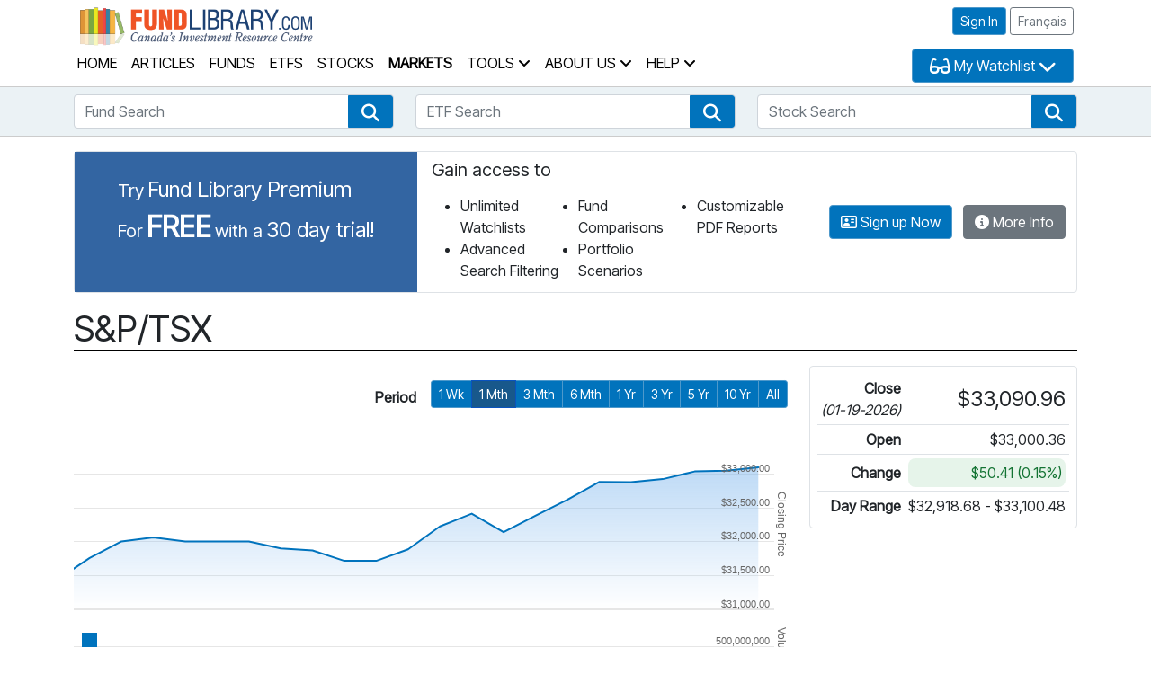

--- FILE ---
content_type: text/html; charset=utf-8
request_url: https://www.fundlibrary.com/Markets/Detail/176336
body_size: 255440
content:




<!DOCTYPE html>

<html lang="en">

<head>
    <title>Markets - Fund Library</title>

    <meta charset="utf-8" />
    <meta name="viewport" content="width=device-width, initial-scale=1.0" />
    

    <!-- Google tag (gtag.js) -->
    <script async src="https://www.googletagmanager.com/gtag/js?id=G-JEBSQPFJ33"></script>
    <script>
        window.dataLayer = window.dataLayer || [];
        function gtag() { dataLayer.push(arguments); }
        gtag('js', new Date());

        gtag('config', 'G-JEBSQPFJ33');
    </script>

    <!-- Favicon ----------------------------------------------------------- -->
    <link rel="icon" href="/favicon.ico" />

    <!-- Library Styles ---------------------------------------------------- -->
    <link href="/content/css/bootstrap-5.1.3/bootstrap-5.1.3.min.css" rel="stylesheet" />
    <link href="/content/js/jquery-ui-1.14.1/jquery-ui.min.css" rel="stylesheet" />
    <link href="/content/css/fontawesome-free-6.7.2-web/css/all.css" rel="stylesheet" />
    <link rel="stylesheet" href="/content/css/typeahead.css" />

    <!-- Custom Styles --------------------------------------------- -->
    <link rel="stylesheet" href="https://fonts.googleapis.com/css?family=Inter|Inter+Tight">
    <link rel="stylesheet" href="/content/css/site.css" />
    <link rel="stylesheet" href="/content/css/modal.css" />

    
    
</head>

<body>
    <header>
        <div class="container px-3 py-1">
            <div class="row">
                <div class="col-auto">
                    <a href="/">
                        <img src="/content/images/Fund-Library-Logo-EN.png" class="logo" alt="" aria-hidden="true" />
                        <span class="sr-only">Fund Library Home Page</span>
                    </a>
                </div>

                <div class="col">
                    <div class="pt-1 pb-2 text-nowrap text-end">
                        <div style='position: relative;'><a id='primaryNavLink' href='#searchToolsLink' class='skip btn btn-primary'>Skip primary navigation</a></div>
<a class="btn btn-sm btn-primary" href="/Account/Login" role="button">Sign In</a>
                        <a href="/fr/Markets/Detail/176336" class="btn btn-sm btn-outline-secondary" role="button">
                            Fran&#231;ais
                        </a>
                    </div>

                </div>

                <div class="row px-0 mx-0">
                    <div class="col ps-0">
                        <nav class="navbar navbar-expand-lg m-auto py-0">
                            <div class="container-fluid px-1">
                                <ul class="navbar-nav">
                                    <li class="navbar-item ">
                                        <a class="nav-link" href="/">Home</a>
                                    </li>
                                </ul>

                                <button class="navbar-toggler ms-3" type="button" data-bs-toggle="collapse" data-bs-target="#navbarNavAltMarkup" aria-controls="navbarNavAltMarkup" aria-expanded="false" aria-label="Toggle navigation">
                                    Menu <span class="fa-solid fa-bars" aria-hidden="true"></span>
                                </button>

                                <div class="collapse navbar-collapse" id="navbarNavAltMarkup">
                                    <ul class="navbar-nav">
                                        <li class="navbar-item ">
                                            <a class="nav-link" href="/Articles">Articles</a>
                                        </li>
                                        <li class="navbar-item ">
                                            <a class="nav-link" href="/MutualFunds/Search">Funds</a>
                                        </li>
                                        <li class="navbar-item ">
                                            <a class="nav-link" href="/Etfs/Search">ETFs</a>
                                        </li>
                                        <li class="navbar-item ">
                                            <a class="nav-link" href="/Stocks/Search">Stocks</a>
                                        </li>
                                        <li class="navbar-item active">
                                            <a class="nav-link" href="/Markets">Markets</a>
                                        </li>

                                        <li class="navbar-item dropdown ">
                                            <a class="nav-link dropdown-toggle" role="button" data-bs-toggle="dropdown" aria-expanded="false">
                                                Tools <span class="fa fa-angle-down" aria-hidden="true"></span>
                                            </a>
                                            <ul class="dropdown-menu" role="menu">
                                                <li class="dropdown-item"><a class="nav-link" href="/Portfolios">My Portfolio Tracker</a></li>
                                                <li class="dropdown-item"><a class="nav-link" href="/PortfolioScenarios">My Portfolio Scenarios</a></li>
                                                <li class="dropdown-item"><a class="nav-link" href="/Analytics/RetirementSavingsCalculator">Retirement Savings Calculator</a></li>
                                                <li class="dropdown-item"><a class="nav-link" href="/Analytics/EducationSavingsCalculator">Education Savings Calculator</a></li>
                                                <li class="dropdown-item"><a class="nav-link" href="/Analytics/RrspTaxSavingsCalculator">RRSP Tax Savings Calculator</a></li>
                                            </ul>
                                        </li>

                                        <li class="navbar-item dropdown ">
                                            <a class="nav-link dropdown-toggle" role="button" data-bs-toggle="dropdown" aria-expanded="false">
                                                About Us <span class="fa fa-angle-down" aria-hidden="true"></span>
                                            </a>
                                            <ul class="dropdown-menu" role="menu">
                                                <li class="dropdown-item"><a class="nav-link" href="/Home/AboutUs">What is Fund Library</a></li>
                                                <li class="dropdown-item"><a class="nav-link" href="/Account/Signup">Become A Member</a></li>
                                                <li class="dropdown-item"><a class="nav-link" href="/Home/MembershipBenefits">Membership Benefits</a></li>
                                                <li class="dropdown-item"><a class="nav-link" href="/Authors">Our Authors</a></li>
                                                <li class="dropdown-item"><a class="nav-link" href="/Home/ContactUs">Contact Us</a></li>
                                                <li class="dropdown-item"><a href="https://assets.fundata.com/FundataPrivacyPolicyEN.pdf" class="nav-link" target="_blank">Privacy Policy</a></li>
                                                <li class="dropdown-item"><a href="https://www.fundata.com/accessibility-plan" class="nav-link" target="_blank">Accessibility</a></li>
                                                <li class="dropdown-item"><a class="nav-link" href="/Home/Advertising">Advertise With Us</a></li>
                                                <li class="dropdown-item"><a href="https://www.fundata.com/terms-and-conditions" class="nav-link" target="_blank">Terms And Conditions</a></li>
                                            </ul>
                                        </li>

                                        <li class="navbar-item dropdown ">
                                            <a class="nav-link dropdown-toggle" role="button" data-bs-toggle="dropdown" aria-expanded="false">
                                                Help <span class="fa fa-angle-down" aria-hidden="true"></span>
                                            </a>
                                            <ul class="dropdown-menu" role="menu">
                                                <li class="dropdown-item"><a class="nav-link" href="/Home/Faqs">FAQs</a></li>
                                                <li class="dropdown-item"><a class="nav-link" href="/Home/VideoGuides">Video Guides</a></li>
                                            </ul>
                                        </li>
                                    </ul>
                                </div>
                            </div>
                        </nav>
                    </div>

                    <div class="col-auto ps-0">




    <button id="btnWatchlistSelector" type="button" class="btn btn-primary dropdown-toggle" data-bs-toggle="dropdown" aria-expanded="false">
        <span class="fa-solid fa-glasses fa-lg" aria-hidden="true"></span>
        <span>My Watchlist</span>
        <span class="fa-solid fa-chevron-down fa-lg" aria-hidden="true"></span>
    </button>
    <ul class="dropdown-menu" aria-labelledby="btnWatchlistSelector" style="width: 120px;">
        <li>
            <p class="m-3">
                My Watchlist is is a members only feature. <a href="/Account/Login">Sign in </a> or <a href="/Account/Signup">Sign up</a> for free access to the watchlist feature.
            </p>
        </li>
    </ul>


                    </div>
                </div>
            </div>
        </div>

        <div id="searchTools">
            <input id="renderingController" name="renderingController" type="hidden" value="Markets" />

            <div class="container">
                <div style='position: relative;'><a id='searchToolsLink' href='#main' class='skip btn btn-primary'>Skip Search Tools section</a></div>

                <div class="row">
                    <div class="col-md-4 my-2">
                        <label for="mutualfundsSearch" class="sr-only">Fund Search</label>

                        <input class="form-control" id="mutualfundsSearch" name="SearchText" placeholder="Fund Search" type="text" value=""
                               data-action="/MutualFunds/GetFundSummaryList?performanceRequired=False"
                               data-slugbuilder="/FundStockBase/GetSlugString"
                               data-selectedaction="/MutualFunds/Detail" />

                        <a href="/MutualFunds/Search" class="btn btn-primary btn-search" role="button">
                            <span class="fa fa-search fa-lg" aria-hidden="true"></span>
                            <span class="sr-only">Fund Search</span>
                        </a>
                    </div>

                    <div class="col-md-4 my-2">
                        <label for="etfSearch" class="sr-only">ETF Search</label>

                        <input class="form-control" id="etfSearch" name="SearchText" placeholder="ETF Search" type="text" value=""
                               data-action="/Etfs/GetFundSummaryList?performanceRequired=False"
                               data-slugbuilder="/FundStockBase/GetSlugString"
                               data-selectedaction="/Etfs/Detail" />

                        <a href="/Etfs/Search" class="btn btn-primary btn-search" role="button">
                            <span class="fa fa-search fa-lg" aria-hidden="true"></span>
                            <span class="sr-only">ETF Search</span>
                        </a>
                    </div>

                    <div class="col-md-4 my-2">
                        <label for="stockSearch" class="sr-only">Stock Search</label>

                        <input class="form-control" id="stockSearch" name="SearchText" placeholder="Stock Search" type="text" value=""
                               data-action="/Stocks/GetFundSummaryList?performanceRequired=False"
                               data-slugbuilder="/FundStockBase/GetSlugString"
                               data-selectedaction="/Stocks/Detail" />

                        <a href="/Stocks/Search" class="btn btn-primary btn-search" role="button">
                            <span class="fa fa-search fa-lg" aria-hidden="true"></span>
                            <span class="sr-only">Stock Search</span>
                        </a>
                    </div>
                </div>
            </div>
        </div>
    </header>






    <div class="container">
        <div class="membership-invite row border rounded mx-0 my-3 p-0">
            <div class="membership-invite-reverse col-12 col-xl-auto px-5 pt-4 pb-2">
                    <p class="mb-0">
                        <span class="ad-sm">Try</span>
                        <span class="ad-lg">Fund Library Premium</span>
                    </p>
                    <p class="mb-0">
                        <span class="ad-sm">For</span>
                        <span class="ad-xlg text-uppercase">Free</span>
                        <span class="ad-sm">with a</span>
                        <span class="ad-lg">30 day trial!</span>
                    </p>



            </div>

            <div class=" col p-2 px-3">
                <h2 class="ad-sm border-0">Gain access to</h2>
                <div>
                    <ul class="ad-ul mb-1">
                        <li>Unlimited Watchlists</li>
                        <li>Advanced Search Filtering</li>
                        <li>Fund Comparisons</li>
                        <li>Portfolio Scenarios</li>
                        <li>Customizable PDF Reports</li>
                    </ul>
                </div>
            </div>

            <div class="col col-md-auto d-flex flex-wrap align-items-center justify-content-center pb-3 pb-md-0" style="max-width: 350px;">
                    <a href="/Account/Signup" class="btn btn-primary mx-1 text-nowrap">
                        <span class="fa-regular fa-address-card" aria-hidden="true"></span>
                        Sign up Now
                    </a>


                    <a href="/Home/MembershipBenefits" class="btn btn-secondary ms-2 me-0 text-nowrap">
                        <span class="fa-solid fa-circle-info" aria-hidden="true"></span>
                        More Info
                    </a>
            </div>
        </div>
    </div>





    <div class="container">
        




<h1 class="mt-3">S&amp;P/TSX</h1>

<div class="row">
    <div class="col">
        <div id="chartDataRow" class="row">
            <div class="col-xs-12">

                <div class="row">
                    <div id="pricingVolumeChartContainer">
                        <div class="d-flex justify-content-end align-items-end pt-3">
                            <div class="pe-3 fw-bold">Period</div>
                            <div class="btn-group btn-group-sm" role="group">
                                <button data-period="1Wk" type="button" class="btnPricingPeriod btn btn-primary">1 Wk</button>
                                <button id="btn1MthPricing" data-period="1Mth" type="button" class="btnPricingPeriod btn btn-primary">1 Mth</button>
                                <button data-period="3Mth" type="button" class="btnPricingPeriod btn btn-primary ">3 Mth</button>
                                <button data-period="6Mth" type="button" class="btnPricingPeriod btn btn-primary ">6 Mth</button>
                                <button data-period="1Yr" type="button" class="btnPricingPeriod btn btn-primary ">1 Yr</button>
                                <button data-period="3Yr" type="button" class="btnPricingPeriod btn btn-primary ">3 Yr</button>
                                <button data-period="5Yr" type="button" class="btnPricingPeriod btn btn-primary ">5 Yr</button>
                                <button data-period="10Yr" type="button" class="btnPricingPeriod btn btn-primary ">10 Yr</button>
                                <button id="btnAllPricing" data-period="all" type="button" class="btnPricingPeriod btn btn-primary">All</button>
                            </div>
                        </div>

                        <div id="pricingVolumeChart" style="height: 400px;">
                            <div class="loadingPlaceholder">
                                <img src="/content/images/Loading_Icon.gif" alt="" />
                                <span class="sr-only">Loading...</span>
                            </div>
                        </div>
                    </div>

                </div>
            </div>
        </div>
    </div>

    <div class="col-auto">
        <div class="border rounded p-2 me-auto">
            <table class="table table-sm mb-0">
                <tbody>
                    <tr>
                        <th class="text-nowrap text-end align-middle">
                            Close<br />
                            <span class="fw-normal fst-italic fs-6">(01-19-2026)</span>
                        </th>

                        <td class="text-nowrap text-end fs-4 align-middle">
                            $33,090.96
                        </td>
                    </tr>

                    <tr>
                        <th class="text-nowrap text-end">
                            Open
                        </th>

                        <td class="text-nowrap text-end">
                            $33,000.36
                        </td>
                    </tr>

                    <tr>
                        <th class="text-nowrap text-end align-middle">
                            Change
                        </th>

                        <td class="text-nowrap text-end align-middle">
                            <div class="pos-val">
                                $50.41
                                 (0.15%)
                            </div>
                        </td>
                    </tr>

                    <tr>
                        <th class="text-nowrap text-end border-bottom-0">
                            Day Range
                        </th>

                        <td class="text-nowrap text-end border-bottom-0">
                            $32,918.68 - $33,100.48
                        </td>
                    </tr>
                </tbody>
            </table>
        </div>
    </div>
</div>

<h2>
    Price History for S&amp;P/TSX
</h2>

<table class="table">
    <caption class="sr-only">
        Price History for
    </caption>
    <thead class="flex-table-row flex-table-header thead-light">
        <tr>
            <th scope="col" class="nowrap text-left">Date</th>
            <th scope="col" class="nowrap text-end">Close</th>
            <th scope="col" class="nowrap text-end">Chg</th>
            <th scope="col" class="nowrap text-end">% Chg</th>
                <th scope="col" class="nowrap text-end">Volume</th>

        </tr>
    </thead>
    <tbody>
            <tr>
                <td class="text-left">
                    01-19-2026
                </td>

                    <td class="text-end">
                        33,090.96
                    </td>

                    <td class="text-end digit-pos">+50.41</td>

                    <td class="nowrap text-end digit-pos">
                        +0.15
                    </td>
                                    <td class="text-end">
                        104,172,864
                    </td>
            </tr>
            <tr>
                <td class="text-left">
                    01-16-2026
                </td>

                    <td class="text-end">
                        33,040.55
                    </td>

                    <td class="text-end digit-pos">+11.63</td>

                    <td class="nowrap text-end digit-pos">
                        +0.04
                    </td>
                                    <td class="text-end">
                        274,987,034
                    </td>
            </tr>
            <tr>
                <td class="text-left">
                    01-15-2026
                </td>

                    <td class="text-end">
                        33,028.92
                    </td>

                    <td class="text-end digit-pos">+112.45</td>

                    <td class="nowrap text-end digit-pos">
                        +0.34
                    </td>
                                    <td class="text-end">
                        229,474,140
                    </td>
            </tr>
            <tr>
                <td class="text-left">
                    01-14-2026
                </td>

                    <td class="text-end">
                        32,916.47
                    </td>

                    <td class="text-end digit-pos">+46.11</td>

                    <td class="nowrap text-end digit-pos">
                        +0.14
                    </td>
                                    <td class="text-end">
                        300,731,255
                    </td>
            </tr>
            <tr>
                <td class="text-left">
                    01-13-2026
                </td>

                    <td class="text-end">
                        32,870.36
                    </td>

                    <td class="text-end digit-neg">-4.34</td>

                    <td class="nowrap text-end digit-neg">
                        -0.01
                    </td>
                                    <td class="text-end">
                        294,013,498
                    </td>
            </tr>
            <tr>
                <td class="text-left">
                    01-12-2026
                </td>

                    <td class="text-end">
                        32,874.70
                    </td>

                    <td class="text-end digit-pos">+261.77</td>

                    <td class="nowrap text-end digit-pos">
                        +0.80
                    </td>
                                    <td class="text-end">
                        284,082,549
                    </td>
            </tr>
            <tr>
                <td class="text-left">
                    01-09-2026
                </td>

                    <td class="text-end">
                        32,612.93
                    </td>

                    <td class="text-end digit-pos">+234.29</td>

                    <td class="nowrap text-end digit-pos">
                        +0.72
                    </td>
                                    <td class="text-end">
                        248,703,713
                    </td>
            </tr>
            <tr>
                <td class="text-left">
                    01-08-2026
                </td>

                    <td class="text-end">
                        32,378.64
                    </td>

                    <td class="text-end digit-pos">+243.15</td>

                    <td class="nowrap text-end digit-pos">
                        +0.76
                    </td>
                                    <td class="text-end">
                        295,144,517
                    </td>
            </tr>
            <tr>
                <td class="text-left">
                    01-07-2026
                </td>

                    <td class="text-end">
                        32,135.49
                    </td>

                    <td class="text-end digit-neg">-271.53</td>

                    <td class="nowrap text-end digit-neg">
                        -0.84
                    </td>
                                    <td class="text-end">
                        344,537,705
                    </td>
            </tr>
            <tr>
                <td class="text-left">
                    01-06-2026
                </td>

                    <td class="text-end">
                        32,407.02
                    </td>

                    <td class="text-end digit-pos">+187.07</td>

                    <td class="nowrap text-end digit-pos">
                        +0.58
                    </td>
                                    <td class="text-end">
                        336,760,038
                    </td>
            </tr>
            <tr>
                <td class="text-left">
                    01-05-2026
                </td>

                    <td class="text-end">
                        32,219.95
                    </td>

                    <td class="text-end digit-pos">+336.58</td>

                    <td class="nowrap text-end digit-pos">
                        +1.06
                    </td>
                                    <td class="text-end">
                        375,678,737
                    </td>
            </tr>
            <tr>
                <td class="text-left">
                    01-02-2026
                </td>

                    <td class="text-end">
                        31,883.37
                    </td>

                    <td class="text-end digit-pos">+170.61</td>

                    <td class="nowrap text-end digit-pos">
                        +0.54
                    </td>
                                    <td class="text-end">
                        219,395,628
                    </td>
            </tr>
            <tr>
                <td class="text-left">
                    01-01-2026
                </td>

                    <td class="text-end">
                        31,712.76
                    </td>

                    <td class="text-end ">0.00</td>

                    <td class="nowrap text-end ">
                        0.00
                    </td>
                            </tr>
            <tr>
                <td class="text-left">
                    12-31-2025
                </td>

                    <td class="text-end">
                        31,712.76
                    </td>

                    <td class="text-end digit-neg">-153.50</td>

                    <td class="nowrap text-end digit-neg">
                        -0.48
                    </td>
                                    <td class="text-end">
                        135,200,341
                    </td>
            </tr>
            <tr>
                <td class="text-left">
                    12-30-2025
                </td>

                    <td class="text-end">
                        31,866.26
                    </td>

                    <td class="text-end digit-neg">-30.33</td>

                    <td class="nowrap text-end digit-neg">
                        -0.10
                    </td>
                                    <td class="text-end">
                        220,444,500
                    </td>
            </tr>
            <tr>
                <td class="text-left">
                    12-29-2025
                </td>

                    <td class="text-end">
                        31,896.59
                    </td>

                    <td class="text-end digit-neg">-103.17</td>

                    <td class="nowrap text-end digit-neg">
                        -0.32
                    </td>
                                    <td class="text-end">
                        262,173,364
                    </td>
            </tr>
            <tr>
                <td class="text-left">
                    12-26-2025
                </td>

                    <td class="text-end">
                        31,999.76
                    </td>

                    <td class="text-end ">0.00</td>

                    <td class="nowrap text-end ">
                        0.00
                    </td>
                            </tr>
            <tr>
                <td class="text-left">
                    12-25-2025
                </td>

                    <td class="text-end">
                        31,999.76
                    </td>

                    <td class="text-end ">0.00</td>

                    <td class="nowrap text-end ">
                        0.00
                    </td>
                            </tr>
            <tr>
                <td class="text-left">
                    12-24-2025
                </td>

                    <td class="text-end">
                        31,999.76
                    </td>

                    <td class="text-end digit-neg">-58.97</td>

                    <td class="nowrap text-end digit-neg">
                        -0.18
                    </td>
                                    <td class="text-end">
                        82,632,290
                    </td>
            </tr>
            <tr>
                <td class="text-left">
                    12-23-2025
                </td>

                    <td class="text-end">
                        32,058.73
                    </td>

                    <td class="text-end digit-pos">+58.63</td>

                    <td class="nowrap text-end digit-pos">
                        +0.18
                    </td>
                                    <td class="text-end">
                        245,182,128
                    </td>
            </tr>
            <tr>
                <td class="text-left">
                    12-22-2025
                </td>

                    <td class="text-end">
                        32,000.10
                    </td>

                    <td class="text-end digit-pos">+244.33</td>

                    <td class="nowrap text-end digit-pos">
                        +0.77
                    </td>
                                    <td class="text-end">
                        290,359,148
                    </td>
            </tr>
            <tr>
                <td class="text-left">
                    12-19-2025
                </td>

                    <td class="text-end">
                        31,755.77
                    </td>

                    <td class="text-end digit-pos">+314.92</td>

                    <td class="nowrap text-end digit-pos">
                        +1.00
                    </td>
                                    <td class="text-end">
                        689,859,440
                    </td>
            </tr>
            <tr>
                <td class="text-left">
                    12-18-2025
                </td>

                    <td class="text-end">
                        31,440.85
                    </td>

                    <td class="text-end digit-pos">+190.83</td>

                    <td class="nowrap text-end digit-pos">
                        +0.61
                    </td>
                                    <td class="text-end">
                        266,168,994
                    </td>
            </tr>
            <tr>
                <td class="text-left">
                    12-17-2025
                </td>

                    <td class="text-end">
                        31,250.02
                    </td>

                    <td class="text-end digit-neg">-13.91</td>

                    <td class="nowrap text-end digit-neg">
                        -0.04
                    </td>
                                    <td class="text-end">
                        295,937,801
                    </td>
            </tr>
            <tr>
                <td class="text-left">
                    12-16-2025
                </td>

                    <td class="text-end">
                        31,263.93
                    </td>

                    <td class="text-end digit-neg">-219.51</td>

                    <td class="nowrap text-end digit-neg">
                        -0.70
                    </td>
                                    <td class="text-end">
                        313,057,350
                    </td>
            </tr>
            <tr>
                <td class="text-left">
                    12-15-2025
                </td>

                    <td class="text-end">
                        31,483.44
                    </td>

                    <td class="text-end digit-neg">-43.95</td>

                    <td class="nowrap text-end digit-neg">
                        -0.14
                    </td>
                                    <td class="text-end">
                        291,963,970
                    </td>
            </tr>
            <tr>
                <td class="text-left">
                    12-12-2025
                </td>

                    <td class="text-end">
                        31,527.39
                    </td>

                    <td class="text-end digit-neg">-133.34</td>

                    <td class="nowrap text-end digit-neg">
                        -0.42
                    </td>
                                    <td class="text-end">
                        285,540,449
                    </td>
            </tr>
            <tr>
                <td class="text-left">
                    12-11-2025
                </td>

                    <td class="text-end">
                        31,660.73
                    </td>

                    <td class="text-end digit-pos">+169.88</td>

                    <td class="nowrap text-end digit-pos">
                        +0.54
                    </td>
                                    <td class="text-end">
                        264,198,419
                    </td>
            </tr>
            <tr>
                <td class="text-left">
                    12-10-2025
                </td>

                    <td class="text-end">
                        31,490.85
                    </td>

                    <td class="text-end digit-pos">+246.48</td>

                    <td class="nowrap text-end digit-pos">
                        +0.79
                    </td>
                                    <td class="text-end">
                        299,938,028
                    </td>
            </tr>
            <tr>
                <td class="text-left">
                    12-09-2025
                </td>

                    <td class="text-end">
                        31,244.37
                    </td>

                    <td class="text-end digit-pos">+74.40</td>

                    <td class="nowrap text-end digit-pos">
                        +0.24
                    </td>
                                    <td class="text-end">
                        256,259,230
                    </td>
            </tr>
    </tbody>
</table>



    </div>






    <div class="container">
        <div class="membership-invite row border rounded mx-0 my-3 p-0">
            <div class="membership-invite-reverse col-12 col-xl-auto px-5 pt-4 pb-2">
                    <p class="mb-0">
                        <span class="ad-sm">Try</span>
                        <span class="ad-lg">Fund Library Premium</span>
                    </p>
                    <p class="mb-0">
                        <span class="ad-sm">For</span>
                        <span class="ad-xlg text-uppercase">Free</span>
                        <span class="ad-sm">with a</span>
                        <span class="ad-lg">30 day trial!</span>
                    </p>



            </div>

            <div class=" col p-2 px-3">
                <h2 class="ad-sm border-0">Gain access to</h2>
                <div>
                    <ul class="ad-ul mb-1">
                        <li>Unlimited Watchlists</li>
                        <li>Advanced Search Filtering</li>
                        <li>Fund Comparisons</li>
                        <li>Portfolio Scenarios</li>
                        <li>Customizable PDF Reports</li>
                    </ul>
                </div>
            </div>

            <div class="col col-md-auto d-flex flex-wrap align-items-center justify-content-center pb-3 pb-md-0" style="max-width: 350px;">
                    <a href="/Account/Signup" class="btn btn-primary mx-1 text-nowrap">
                        <span class="fa-regular fa-address-card" aria-hidden="true"></span>
                        Sign up Now
                    </a>


                    <a href="/Home/MembershipBenefits" class="btn btn-secondary ms-2 me-0 text-nowrap">
                        <span class="fa-solid fa-circle-info" aria-hidden="true"></span>
                        More Info
                    </a>
            </div>
        </div>
    </div>





    <footer id="footer">
        <div class="container py-4">
            <div class="row">
                <div class="col-lg-6">
                    <div>
                        <a href="/" class="d-inline-block">
                            <img src="/content/images/FundlibraryLogo-footer.png" class="img-fluid" alt="" aria-hidden="true" />
                            <span class="sr-only">Fund Library Home Page</span>
                        </a>
                    </div>
                    <p>
                        &copy; 2026 Fund Library
                    </p>

                    <nav>
                        <ul class="nav">
                            <li class="nav-item">
                                <a href="https://assets.fundata.com/FundataPrivacyPolicyEN.pdf" class="nav-link">Privacy Policy</a>
                            </li>
                            <li class="nav-item">
                                <a href="https://www.fundata.com/accessibility-plan" class="nav-link">Accessibility</a>
                            </li>
                            <li class="nav-item">
                                <a href="https://www.fundata.com/terms-and-conditions" class="nav-link">Term of Use</a>
                            </li>
                            <li class="nav-item"><a class="nav-link" href="/Home/AboutUs">About This Site</a></li>
                            <li class="nav-item"><a class="nav-link" href="/Home/ContactUs">Contact</a></li>
                        </ul>
                    </nav>
                </div>
                <div class="col-lg-6 pt-3 pt-lg-0">
                    <div>
                        <a href="https://fundata.com" target="_blank">
                            <img src="/content/images/FundataLogo.png" class="img-fluid" alt="Fundata Canada Inc. - Visit our website by clicking here" />
                        </a>
                    </div>
                    <p class="fw-bold">
                        Fund and ETF data from Canada’s premier provider, Fundata Canada Inc.
                    </p>

                        <p>
                            Financial Market Data powered by <a href="http://quotemedia.com" target="_blank">QuoteMedia</a>. All rights reserved. <a href="http://www.quotemedia.com/legal/tos.php" target="_blank">View Terms of Use</a>.
                            NASDAQ and other data delayed by 15 minutes unless indicated.
                            Commodity data is the property of CME Group Inc. and its licensors. All rights reserved.
                            BofA Merill Lynch Indexes used with permission.
                        </p>
                </div>
            </div>
        </div>
    </footer>

    <!-- Modal -->
    <div id="fundLibraryModal" class="modal fade" role="dialog">
        <div class="modal-dialog">
            <!-- Modal content-->
            <div class="modal-content">
                <div class="modal-header">
                    <button type="button" class="close" data-dismiss="modal" role="button"><span class="sr-only"></span><span aria-hidden="true">&times;</span></button>
                    <h3 class="modal-title">
                        <img src="/content/images/FundlibraryLogo-Small.png" class="img-responsive" alt="" />
                        <span class="sr-only">Fund Library</span>
                    </h3>
                </div>
                <div class="modal-body">
                    <!-- // insert partial view here -->
                </div>
                <div class="modal-footer">
                    
                </div>
            </div>
        </div>
    </div>

    <!-- Javascript Libraries ------------------------------------------------>
    <script src="/content/js/jquery-3.7.1/jquery-3.7.1.min.js"></script>
    <script src="/content/js/jquery-ui-1.14.1/jquery-ui.min.js"></script>
    <script src="/content/css/bootstrap-5.1.3/bootstrap-5.1.3.bundle.min.js"></script>

    <script src="/content/lib/jquery.validate.min.js"></script>
    <script src="/content/lib/jquery.validate.unobtrusive.min.js"></script>

    <script src="/content/lib/typeahead/typeahead.bundle.js"></script>

    <script src="/content/lib/crypto-js/core-min.js"></script>
    <script src="/content/lib/crypto-js/sha256-min.js"></script>

    <script src="/content/lib/moment/moment-with-locales.js"></script>

    <!-- Custom Javascript ---------------------------------------------- -->
    <script src="/content/js/Translations.js"></script>
    <script src="/content/js/site.js"></script>
    <script src="/content/js/menu.js"></script>
    <script src="/content/js/modal.js"></script>
    <script src="/content/js/form.js"></script>
    <script src="/content/js/searchboxes.js"></script>
    <script src="/content/js/user/usermanagement.js"></script>

    <script>
        $(function () {
            $(".linkPopover[data-bs-toggle='popover']").popover({
                trigger: "manual",
                html: true,
                animation: false,
                content: function () {
                    let content = $(this).attr("data-bs-content");
                    if (content) {
                        return content;
                    }
                    else {
                        let contentId = $(this).attr("data-bs-content-id");
                        let content = $(contentId).html();
                        return content;
                    }
                }
            })
                .on("mouseenter focus", function (e) {
                    let _this = this;
                    $(_this).data("last-eventtype", e.type);

                    $(_this).popover("show");
                    $(".popover").on("mouseleave", function () {
                        $(_this).popover('hide');
                    });

                })
                .on("mouseleave blur", function (e) {
                    var _this = this;
                    setTimeout(function () {
                        if (!$(".popover:hover").length) {
                            $(_this).popover("hide");
                        }
                    }, 300);
                });

            $("[data-bs-toggle='popover']").popover({
                trigger: "hover focus",
                html: true,
                animation: false,
                content: function () {
                    let content = $(this).attr("data-bs-content");
                    if (content) {
                        return content;
                    }
                    else {
                        let contentId = $(this).attr("data-bs-content-id");
                        let content = $(contentId).html();
                        return content;
                    }
                }
            });

            $(".toggleWatchlist").click(function (e) {
                e.preventDefault();
            });

            $(".btnWatchlistActions").click(function (e) {
                e.preventDefault();
                $(this).closest('.watchlist-actions-container').removeClass("table-responsive");
                let $watchlistPopUp = $(this).next();
                $watchlistPopUp.css("top", 0);
                $watchlistPopUp.css("left", $(this).width() + 5);
                $watchlistPopUp.removeClass("d-none");
                $watchlistPopUp.focus();
            });
            $(".btnWatchlistActionsSnapshot").click(function (e) {
                e.preventDefault();

                let $watchlistPopUp = $(this).parent().find(".watchlistPopUp");
                $watchlistPopUp.css("top", 15);
                $watchlistPopUp.css("right", 0);
                $watchlistPopUp.removeClass("d-none");
                $watchlistPopUp.focus();
            });
            $(".watchlistPopUp").focusout(function (e) {
                let watchlistPopUpId = $(this).prop("id");
                window.setTimeout(function (watchlistPopUpId) {
                    let $watchlistPopUp = $("#" + watchlistPopUpId);
                    if (!$watchlistPopUp[0].contains(document.activeElement)) {
                        $(".watchlistPopUp").addClass("d-none");
                        $watchlistPopUp.closest('.watchlist-actions-container').addClass("table-responsive");
                    }
                }, 100, watchlistPopUpId);
            });

            $(".addToWatchlist").click(function (e) {
                e.preventDefault();

                const params = { watchlistId: $(this).data("wlid"), instrumentId: $(this).data("iid") };
                const url = "/Instruments/AddToWatchlist/";

                fetch(url, {
                    method: 'POST',
                    headers: {
                        'Accept': 'application/json',
                        'Content-Type': 'application/json'
                    },
                    body: JSON.stringify(params)
                })
                    .then((response) => response.json())
                    .then((data) => {
                        if (data) {
                            $(this).addClass("d-none");
                            $(this).next().removeClass("d-none");
                        }
                    })
                    .catch((error) => {
                        console.error('addToWatchlist error.', error)
                    });

            });

            $(".removeFromWatchlist").click(function (e) {
                e.preventDefault();

                const params = { watchlistId: $(this).data("wlid"), instrumentId: $(this).data("iid") };
                const url = "/Instruments/RemoveFromWatchlist/";

                fetch(url, {
                    method: 'POST',
                    headers: {
                        'Accept': 'application/json',
                        'Content-Type': 'application/json'
                    },
                    body: JSON.stringify(params)
                })
                    .then((response) => response.json())
                    .then((data) => {
                        if (data) {
                            $(this).addClass("d-none");
                            $(this).prev().removeClass("d-none");
                        }
                    })
                    .catch((error) => {
                        console.error('Unable to delete item.', error)
                    });
            });

            $("#lnkShowRename").click(function (e) {
                e.preventDefault();

                $(this).parent().next().toggleClass("d-none");

            });

            $("#btnUpdateWatchlistName").click(function (e) {
                e.preventDefault();

                let wlid = $(this).data("wlid");
                let wlName = $("#watchlistName").val();

                const params = { watchlistId: wlid, watchlistName: wlName };
                const url = "/Instruments/UpdateWatchlistName/";

                fetch(url, {
                    method: 'POST',
                    headers: {
                        'Accept': 'application/json',
                        'Content-Type': 'application/json'
                    },
                    body: JSON.stringify(params)
                })
                    .then((response) => response.json())
                    .then((data) => {
                        if (data) {
                            window.location.reload();
                        }
                    })
                    .catch((error) => {
                        console.error('Unable to delete item.', error)
                    });
            });

            $("#lnkDeleteWatchlist").click(function (e) {
                e.preventDefault();

                const params = { watchlistId: $(this).data("wlid") };
                const url = "/Instruments/DeleteWatchlist/";

                fetch(url, {
                    method: 'POST',
                    headers: {
                        'Accept': 'application/json',
                        'Content-Type': 'application/json'
                    },
                    body: JSON.stringify(params)
                })
                    .then((response) => response.json())
                    .then((data) => {
                        if (data) {
                            window.location = "/Markets"
                        }
                    })
                    .catch((error) => {
                        console.error('Unable to delete item.', error)
                    });
            });

            $(".watchlistPopUp").on('click', '.addToWatchlistP', function (e) {
                e.preventDefault();

                const params = { watchlistId: $(this).data("wlid"), instrumentId: $(this).data("iid") };
                const url = "/Instruments/AddToWatchlist/";

                fetch(url, {
                    method: 'POST',
                    headers: {
                        'Accept': 'application/json',
                        'Content-Type': 'application/json'
                    },
                    body: JSON.stringify(params)
                })
                    .then((response) => response.json())
                    .then((data) => {
                        if (data) {
                            $(this).off('click');
                            $(this).removeClass("addToWatchlistP")
                                .addClass("removeFromWatchlistP");

                            $(this).find("span.fa-solid").removeClass("fa-plus");
                            $(this).find("span.fa-solid").addClass("fa-minus");

                            $(this).find("span.addText").addClass("d-none");
                            $(this).find("span.removeText").removeClass("d-none");

                            $(this).closest(".watchlistPopUp").addClass("d-none");

                            $(this).closest(".watchlistPopUp").prev().children().first().removeClass("fa-regular")
                                                                                        .addClass("fa-solid");
                        }
                    })
                    .catch((error) => {
                        console.error('addToWatchlist error.', error)
                    });

            });

            $(".watchlistPopUp").on('click', '.removeFromWatchlistP', function (e) {
                e.preventDefault();

                const params = { watchlistId: $(this).data("wlid"), instrumentId: $(this).data("iid") };
                const url = "/Instruments/RemoveFromWatchlist/";

                fetch(url, {
                    method: 'POST',
                    headers: {
                        'Accept': 'application/json',
                        'Content-Type': 'application/json'
                    },
                    body: JSON.stringify(params)
                })
                    .then((response) => response.json())
                    .then((data) => {
                        if (data) {
                            $(this).off('click');
                            $(this).removeClass("removeFromWatchlistP")
                                .addClass("addToWatchlistP");

                            $(this).find("span.fa-solid").removeClass("fa-minus");
                            $(this).find("span.fa-solid").addClass("fa-plus");

                            $(this).find("span.removeText").addClass("d-none");
                            $(this).find("span.addText").removeClass("d-none");

                            $(this).closest(".watchlistPopUp").addClass("d-none");

                            $(this).closest(".watchlistPopUp").prev().children().first().removeClass("fa-solid")
                                                                                        .addClass("fa-regular");
                        }
                    })
                    .catch((error) => {
                        console.error('Unable to delete item.', error)
                    });
            });

            $(".btnShowNewList").click(function (e) {
                e.preventDefault();

                $(this).next().removeClass("d-none");
            });
            $(".btnAddNewList").click(function (e) {
                e.preventDefault();

                const watchlistName = $(this).closest(".addWL").find(".watchlistName").first().val();
                const instrumentId = $(this).data("iid");

                const params = { watchlistName: watchlistName, instrumentId: instrumentId };
                const url = "/Instruments/AddInstrumentToNewWatchlist/";

                fetch(url, {
                    method: 'POST',
                    headers: {
                        'Accept': 'application/json',
                        'Content-Type': 'application/json'
                    },
                    body: JSON.stringify(params)
                })
                    .then((response) => response.json())
                    .then((data) => {
                        if (data) {
                            window.location.reload();
                        }
                    })
                    .catch((error) => {
                        console.error('Unable to create new watchlist.', error)
                    });
            });
            $(".btnAddNewPortfolioScenario").click(function (e) {
                e.preventDefault();

                const watchlistName = $(this).closest(".addWL").find(".watchlistName").first().val();
                const instrumentId = $(this).data("iid");

                const params = { watchlistName: watchlistName, instrumentId: instrumentId };
                const url = "/Instruments/AddInstrumentToNewPortfolioScenario/";

                fetch(url, {
                    method: 'POST',
                    headers: {
                        'Accept': 'application/json',
                        'Content-Type': 'application/json'
                    },
                    body: JSON.stringify(params)
                })
                    .then((response) => response.json())
                    .then((data) => {
                        if (data) {
                            window.location.reload();
                        }
                    })
                    .catch((error) => {
                        console.error('Unable to create new portfolio scenario.', error)
                    });
            });

            $("a.skip").on("click", function (e) {
                e.preventDefault();

                $($(this).attr("href")).focus();

                var targetTop = $($(this).attr("href")).offset().top;
                $('html,body').animate({
                    scrollTop: targetTop
                }, 500)
            });

            $("div.clickableBox").on("click", function (e) {
                e.preventDefault();
                window.location = $(this).find("a.clickTarget").prop("href");
            });

            $("#showSearchFilters").click(function (e) {
                e.preventDefault();
                $("#searchFilters").show("fast");
                $(this).addClass("d-none");
                $("#hideSearchFilters").removeClass("d-none");
            });

            $("#hideSearchFilters").click(function (e) {
                e.preventDefault();
                $("#searchFilters").hide("fast");
                $(this).addClass("d-none");
                $("#showSearchFilters").removeClass("d-none");
            });

            $(".pager input").each(function () {
                $(this).css("width", ($(this).val().length * 10) + 10);
            });

            $(".pager input").focus(function (e) {
                $(this).select();
            }).keypress(function (e) {
                $(this).css("width", ($(this).val().length * 10) + 10);

                //only number is allowed
                if ((e.which < 48 || e.which > 57) && e.which != 13) {
                    return false;
                }

                if (e.which == 13) {
                    let selectedTab = $("#SelectedTab").val();
                    let selectedTabArg = "";
                    if (selectedTab.length > 0)
                        selectedTabArg = "&selectedTab=" + selectedTab;

                    let pageNo = $(this).val();
                    let pageCount = $(this).data("pagecount");
                    if (pageNo > pageCount)
                        pageNo = pageCount;
                    let url = $(this).data("url").replace("{pageNo}", pageNo) + selectedTabArg;
                    window.location = url;
                }
            });

            $(".pager .btn-pager").click(function (e) {
                e.preventDefault();
                let selectedTab = $("#SelectedTab").val();
                let selectedTabArg = "";
                if (selectedTab != undefined && selectedTab.length > 0)
                    selectedTabArg = "&selectedTab=" + selectedTab;
                let url = $(this).data("url") + selectedTabArg;
                window.location = url;
            });
        });
    </script>

    
    <script src="/bundles/highstock?v=ZXhOnSwAZDk2_TP3keu6JEEaqONseJb-8wUKzuD0vbc1"></script>


    <script src="/content/js/JSFormatter.js"></script>
    <script src="/content/js/MarketIndexes/marketIndexPricingChart.js"></script>

    <script type="text/javascript">
        $(function () {
            'use strict';
            let pricingChartSeriesColors = [{"color":"#0073BD","series":""},{"color":"#DE9437","series":""},{"color":"#1B3154","series":""},{"color":"#7BA741","series":""},{"color":"#EAE720","series":""},{"color":"#BDBDBD","series":""},{"color":"#F45728","series":""},{"color":"#CEE390","series":""},{"color":"#3CA6D7","series":""},{"color":"#98E6D8","series":""},{"color":"#EBEBEB","series":""},{"color":"#FF9393","series":""},{"color":"#A45ADE","series":""},{"color":"#B4E8FF","series":""},{"color":"#EA6585","series":""},{"color":"#F5BBFE","series":""},{"color":"#F5C25D","series":""},{"color":"#7B7B7B","series":""},{"color":"#99BBFD","series":""},{"color":"#D8C3A4","series":""}];
            pricingChartSeriesColors[0].series = "S&amp;P/TSX";

                
                    let pricingSeries = {
                        type: "area",
                        name: "S&amp;P/TSX",
                        data: [[1295568000000,13258.57],[1295827200000,13347.58],[1295913600000,13259.63],[1296000000000,13465.75],[1296086400000,13410.2],[1296172800000,13437.58],[1296432000000,13551.99],[1296518400000,13712.62],[1296604800000,13680.29],[1296691200000,13841.35],[1296777600000,13791.85],[1297036800000,13811.93],[1297123200000,13892.52],[1297209600000,13784.3],[1297296000000,13840.57],[1297382400000,13766.76],[1297641600000,13910.77],[1297728000000,13929.35],[1297814400000,14059.18],[1297900800000,14136.15],[1297987200000,14123.11],[1298332800000,13963.68],[1298419200000,13956.19],[1298505600000,13867.31],[1298592000000,14052.13],[1298851200000,14136.5],[1298937600000,14122.85],[1299024000000,14144.02],[1299110400000,14214.72],[1299196800000,14252.77],[1299456000000,14092.35],[1299542400000,14012.97],[1299628800000,13884.71],[1299715200000,13638.58],[1299801600000,13674.25],[1300060800000,13619.19],[1300147200000,13546.96],[1300233600000,13524.82],[1300320000000,13746.15],[1300406400000,13789.63],[1300665600000,14013.7],[1300752000000,14000],[1300838400000,14087.18],[1300924800000,14029.37],[1301011200000,14039.39],[1301270400000,13892.73],[1301356800000,13930.35],[1301443200000,14083.58],[1301529600000,14116.1],[1301616000000,14130.15],[1301875200000,14218.35],[1301961600000,14270.53],[1302048000000,14202.65],[1302134400000,14107.77],[1302220800000,14208.43],[1302480000000,13996.86],[1302566400000,13801.4],[1302652800000,13833.64],[1302739200000,13821.8],[1302825600000,13799.12],[1303084800000,13702.33],[1303171200000,13736.83],[1303257600000,13897.48],[1303344000000,13972.02],[1303689600000,13907.32],[1303776000000,13909.1],[1303862400000,13892.57],[1303948800000,13894.4],[1304035200000,13944.79],[1304294400000,13934.51],[1304380800000,13692.37],[1304467200000,13611.32],[1304553600000,13455.38],[1304640000000,13566.6],[1304899200000,13677.13],[1304985600000,13642.06],[1305072000000,13419.74],[1305158400000,13389.42],[1305244800000,13377.16],[1305504000000,13391.35],[1305590400000,13441.06],[1305676800000,13607.25],[1305763200000,13625.09],[1305849600000,13652.27],[1306195200000,13595.12],[1306281600000,13751.47],[1306368000000,13775.9],[1306454400000,13797.59],[1306713600000,13829.66],[1306800000000,13802.88],[1306886400000,13527.88],[1306972800000,13519.5],[1307059200000,13517.91],[1307318400000,13318.66],[1307404800000,13282.92],[1307491200000,13183.79],[1307577600000,13255.74],[1307664000000,13084],[1307923200000,12939.72],[1308009600000,13097.82],[1308096000000,12972.03],[1308182400000,12853.13],[1308268800000,12790.99],[1308528000000,12857.7],[1308614400000,13063.32],[1308700800000,13060.56],[1308787200000,12979.58],[1308873600000,12908.89],[1309132800000,12966.49],[1309219200000,13104.98],[1309305600000,13188.94],[1309392000000,13300.87],[1309737600000,13386.49],[1309824000000,13425.3],[1309910400000,13403.1],[1309996800000,13406],[1310083200000,13371.7],[1310342400000,13179.75],[1310428800000,13234.07],[1310515200000,13324.94],[1310601600000,13252.92],[1310688000000,13299.54],[1310947200000,13254.14],[1311033600000,13332.92],[1311120000000,13340.83],[1311206400000,13434.3],[1311292800000,13494.63],[1311552000000,13435.95],[1311638400000,13300.56],[1311724800000,13032.67],[1311811200000,13047.78],[1311897600000,12945.63],[1312243200000,12752.32],[1312329600000,12816.03],[1312416000000,12380.13],[1312502400000,12162.17],[1312761600000,11670.42],[1312848000000,12108.09],[1312934400000,12197.87],[1313020800000,12539.8],[1313107200000,12542.2],[1313366400000,12683.61],[1313452800000,12530.71],[1313539200000,12579.61],[1313625600000,12186.71],[1313712000000,12007.47],[1313971200000,12068.36],[1314057600000,12338.33],[1314144000000,12343.81],[1314230400000,12284.31],[1314316800000,12327.51],[1314576000000,12504.85],[1314662400000,12634.71],[1314748800000,12768.7],[1314835200000,12700.74],[1314921600000,12602.41],[1315267200000,12518.54],[1315353600000,12720.56],[1315440000000,12683.96],[1315526400000,12387.54],[1315785600000,12148.83],[1315872000000,12205.48],[1315958400000,12293.38],[1316044800000,12424.84],[1316131200000,12263.71],[1316390400000,12172.04],[1316476800000,12209.88],[1316563200000,11955.01],[1316649600000,11562.51],[1316736000000,11462.87],[1316995200000,11707.02],[1317081600000,11821.09],[1317168000000,11585.87],[1317254400000,11686.32],[1317340800000,11623.84],[1317600000000,11251.86],[1317686400000,11177.91],[1317772800000,11457.22],[1317859200000,11780.07],[1317945600000,11588.36],[1318291200000,11875.55],[1318377600000,12029.96],[1318464000000,11911.89],[1318550400000,12081.73],[1318809600000,11923.04],[1318896000000,12053.11],[1318982400000,11849.5],[1319068800000,11830.33],[1319155200000,11949.49],[1319414400000,12162.28],[1319500800000,12109.75],[1319587200000,12186.06],[1319673600000,12465.44],[1319760000000,12519.51],[1320019200000,12252.06],[1320105600000,12115.1],[1320192000000,12241.76],[1320278400000,12468.35],[1320364800000,12408.25],[1320624000000,12461.98],[1320710400000,12488.85],[1320796800000,12156.22],[1320883200000,12108.87],[1320969600000,12276.85],[1321228800000,12224.19],[1321315200000,12229.27],[1321401600000,12174.36],[1321488000000,11915.43],[1321574400000,11892.44],[1321833600000,11784.68],[1321920000000,11795.19],[1322006400000,11571.71],[1322092800000,11485.32],[1322179200000,11462.06],[1322438400000,11640.21],[1322524800000,11732.5],[1322611200000,12204.17],[1322697600000,12113.29],[1322784000000,12075.09],[1323043200000,12119.33],[1323129600000,12081.25],[1323216000000,12148.73],[1323302400000,11951.79],[1323388800000,12034.75],[1323648000000,11907.89],[1323734400000,11759.94],[1323820800000,11543.05],[1323907200000,11504.42],[1323993600000,11635.74],[1324252800000,11539.7],[1324339200000,11716.88],[1324425600000,11753.53],[1324512000000,11876.48],[1324598400000,11926.67],[1325030400000,11728.41],[1325116800000,11841.7],[1325203200000,11955.09],[1325548800000,12208.43],[1325635200000,12226.47],[1325721600000,12237.4],[1325808000000,12188.64],[1326067200000,12196.72],[1326153600000,12270.66],[1326240000000,12260.94],[1326326400000,12274.32],[1326412800000,12231.06],[1326672000000,12258.6],[1326758400000,12232.83],[1326844800000,12327.52],[1326931200000,12380.69],[1327017600000,12397.1],[1327276800000,12521.7],[1327363200000,12395.24],[1327449600000,12539.21],[1327536000000,12464.32],[1327622400000,12466.5],[1327881600000,12436.42],[1327968000000,12452.15],[1328054400000,12517.66],[1328140800000,12553.48],[1328227200000,12577.28],[1328486400000,12559.85],[1328572800000,12512.42],[1328659200000,12521.02],[1328745600000,12497.94],[1328832000000,12389.42],[1329091200000,12398.69],[1329177600000,12354.47],[1329264000000,12362.03],[1329350400000,12485.59],[1329436800000,12458.3],[1329782400000,12623.36],[1329868800000,12701.26],[1329955200000,12731.28],[1330041600000,12725.77],[1330300800000,12700.38],[1330387200000,12740.47],[1330473600000,12644.01],[1330560000000,12723.46],[1330646400000,12643.82],[1330905600000,12523.95],[1330992000000,12298.63],[1331078400000,12350.16],[1331164800000,12461.93],[1331251200000,12503.62],[1331510400000,12428.01],[1331596800000,12537.69],[1331683200000,12377.9],[1331769600000,12455.82],[1331856000000,12497.65],[1332115200000,12479.7],[1332201600000,12430.7],[1332288000000,12436.49],[1332374400000,12361.81],[1332460800000,12465.66],[1332720000000,12574.79],[1332806400000,12511.93],[1332892800000,12413.86],[1332979200000,12339.36],[1333065600000,12392.18],[1333324800000,12507.06],[1333929600000,12018.5],[1334016000000,11935.29],[1334102400000,12026.76],[1334188800000,12214.65],[1334275200000,12040.39],[1334534400000,12037.59],[1334620800000,12136.94],[1334707200000,12128.89],[1334793600000,12153.69],[1334880000000,12147.28],[1335139200000,11989.1],[1335225600000,11980.1],[1335312000000,12111.06],[1335398400000,12145.85],[1335484800000,12237.75],[1335744000000,12292.69],[1335830400000,12332.79],[1335916800000,12230.12],[1336003200000,12014.97],[1336089600000,11871.23],[1336348800000,11860.66],[1336435200000,11704.85],[1336521600000,11675.01],[1336608000000,11736.17],[1336694400000,11694.71],[1336953600000,11488.61],[1337040000000,11343.13],[1337126400000,11326.08],[1337212800000,11330.56],[1337299200000,11280.64],[1337644800000,11451.71],[1337731200000,11564.8],[1337817600000,11566.07],[1337904000000,11576.47],[1338163200000,11566.15],[1338249600000,11609.3],[1338336000000,11433.26],[1338422400000,11511.8],[1338508800000,11361.09],[1338768000000,11335.77],[1338854400000,11507.56],[1338940800000,11633.4],[1339027200000,11592.12],[1339113600000,11500.63],[1339372800000,11401.78],[1339459200000,11497.3],[1339545600000,11497.87],[1339632000000,11464.08],[1339718400000,11524.07],[1339977600000,11601.13],[1340064000000,11788.36],[1340150400000,11759.34],[1340236800000,11408.32],[1340323200000,11435.54],[1340668800000,11334.42],[1340755200000,11410.94],[1340841600000,11424.7],[1340928000000,11596.56],[1341273600000,11848.95],[1341360000000,11913.87],[1341446400000,11816.91],[1341532800000,11659.96],[1341792000000,11634.67],[1341878400000,11512.22],[1341964800000,11544.64],[1342051200000,11425.47],[1342137600000,11514.53],[1342396800000,11521.18],[1342483200000,11571.19],[1342569600000,11579.15],[1342656000000,11665.7],[1342742400000,11622.91],[1343001600000,11545.54],[1343088000000,11466.95],[1343174400000,11492.51],[1343260800000,11639.75],[1343347200000,11766.25],[1343606400000,11757.88],[1343692800000,11664.71],[1343779200000,11618.53],[1343865600000,11506.5],[1343952000000,11662.29],[1344297600000,11863.5],[1344384000000,11781.09],[1344470400000,11858.13],[1344556800000,11890.89],[1344816000000,11838.33],[1344902400000,11853.61],[1344988800000,11905.44],[1345075200000,12032.58],[1345161600000,12089.89],[1345420800000,12076.03],[1345507200000,12116.92],[1345593600000,12118.99],[1345680000000,12062.51],[1345766400000,12082.23],[1346025600000,12048.82],[1346112000000,12048.82],[1346198400000,12009.79],[1346284800000,11886.65],[1346371200000,11949.26],[1346716800000,11941.7],[1346803200000,11990.14],[1346889600000,12139.73],[1346976000000,12268.01],[1347235200000,12215.43],[1347321600000,12220.45],[1347408000000,12232.62],[1347494400000,12360.16],[1347580800000,12499.47],[1347840000000,12446.86],[1347926400000,12422.71],[1348012800000,12436.16],[1348099200000,12409.25],[1348185600000,12383.68],[1348444800000,12313.54],[1348531200000,12257.18],[1348617600000,12232.86],[1348704000000,12338.85],[1348790400000,12317.46],[1349049600000,12370.19],[1349136000000,12391.23],[1349222400000,12359.47],[1349308800000,12447.68],[1349395200000,12418.99],[1349740800000,12273.57],[1349827200000,12212.42],[1349913600000,12233.95],[1350000000000,12202.04],[1350259200000,12229.96],[1350345600000,12407.7],[1350432000000,12461.24],[1350518400000,12466.12],[1350604800000,12415.98],[1350864000000,12403.54],[1350950400000,12225.84],[1351036800000,12195.02],[1351123200000,12300.23],[1351209600000,12300.3],[1351468800000,12312.75],[1351555200000,12377.05],[1351641600000,12422.91],[1351814400000,12380.41],[1352332800000,12191.05],[1352764800000,12134.66],[1352851200000,11929.79],[1352937600000,11811.38],[1353024000000,11877.72],[1353369600000,12046.28],[1353456000000,12100.06],[1353542400000,12153.1],[1353628800000,12213.24],[1353974400000,12111.63],[1354147200000,12202.85],[1354233600000,12239.36],[1355270400000,12353.09],[1355443200000,12296.72],[1355961600000,12388.71],[1356048000000,12385.7],[1356566400000,12373.77],[1356652800000,12316.12],[1357171200000,12470.44],[1357862400000,12602.18],[1358208000000,12641.97],[1358294400000,12608.82],[1358380800000,12674.73],[1358467200000,12725.69],[1358812800000,12824.63],[1358899200000,12794.05],[1358985600000,12823.62],[1359072000000,12816.03],[1359417600000,12830.56],[1359676800000,12768.83],[1360281600000,12801.23],[1360713600000,12775.28],[1360800000000,12721.79],[1360886400000,12686.63],[1361232000000,12810.21],[1362009600000,12821.83],[1362096000000,12773.12],[1363046400000,12878.58],[1363219200000,12799.91],[1363305600000,12830.03],[1363824000000,12747.87],[1363910400000,12757.35],[1364256000000,12706.38],[1364342400000,12699.65],[1364774400000,12695.14],[1364860800000,12682.1],[1365638400000,12481.37],[1365724800000,12337.59],[1365984000000,12004.88],[1366070400000,12119.92],[1366329600000,12065.55],[1366675200000,12090.94],[1366761600000,12270.43],[1366934400000,12220.2],[1367366400000,12321.29],[1367539200000,12438.03],[1368144000000,12589.09],[1368489600000,12577.05],[1368576000000,12473.65],[1368662400000,12507.6],[1368748800000,12613.05],[1369353600000,12667.22],[1369699200000,12750.51],[1369785600000,12732.61],[1369872000000,12746.55],[1369958400000,12643.78],[1370217600000,12609.8],[1370304000000,12593.97],[1370390400000,12443.65],[1370476800000,12409.33],[1370563200000,12373.3],[1370822400000,12382.67],[1370908800000,12223.57],[1370995200000,12109.89],[1371081600000,12277.13],[1371168000000,12187.36],[1371427200000,12288.9],[1371513600000,12367.46],[1371600000000,12268.29],[1371686400000,11968.57],[1371772800000,11995.47],[1372032000000,11836.86],[1372118400000,12005.42],[1372204800000,11951.9],[1372291200000,12005.78],[1372377600000,12129.11],[1372723200000,12178.38],[1372809600000,12145.68],[1372896000000,12166.66],[1372982400000,12134.91],[1373241600000,12208.87],[1373328000000,12297.09],[1373414400000,12306.93],[1373500800000,12493.26],[1373587200000,12462.17],[1373846400000,12528.35],[1373932800000,12516.89],[1374019200000,12568.77],[1374105600000,12628.85],[1374192000000,12685.13],[1374451200000,12758.38],[1374537600000,12745.38],[1374624000000,12672.3],[1374710400000,12669.14],[1374796800000,12647.9],[1375056000000,12669.04],[1375142400000,12581.75],[1375228800000,12486.64],[1375315200000,12593.96],[1375401600000,12603.25],[1375747200000,12469.32],[1375833600000,12412.73],[1375920000000,12552.92],[1376006400000,12542.13],[1376265600000,12594.27],[1376352000000,12642.19],[1376438400000,12639.3],[1376524800000,12704.52],[1376611200000,12736.92],[1376870400000,12588.06],[1376956800000,12670.11],[1377043200000,12573.08],[1377129600000,12674.35],[1377216000000,12762.3],[1377475200000,12760.3],[1377561600000,12591.21],[1377648000000,12607.22],[1377734400000,12704.73],[1377820800000,12653.9],[1378166400000,12740.5],[1378252800000,12757.81],[1378339200000,12845.06],[1378425600000,12820.92],[1378684800000,12854.64],[1378771200000,12824.48],[1378857600000,12825.42],[1378944000000,12701.05],[1379030400000,12723.4],[1379289600000,12816.88],[1379376000000,12834.11],[1379462400000,12931.4],[1379548800000,12926.78],[1379635200000,12807.05],[1379894400000,12811.18],[1379980800000,12848.89],[1380067200000,12836.71],[1380153600000,12841.62],[1380240000000,12844.08],[1380499200000,12787.19],[1380585600000,12847.44],[1380672000000,12839],[1380758400000,12735.12],[1380844800000,12758.58],[1381104000000,12788.25],[1381190400000,12692.41],[1381276800000,12730.33],[1381363200000,12894.41],[1381449600000,12892.11],[1381795200000,12931.46],[1381881600000,12957.21],[1381968000000,13036.36],[1382054400000,13136.09],[1382313600000,13186.53],[1382400000000,13248.06],[1382486400000,13243.32],[1382572800000,13324.75],[1382659200000,13400.39],[1382918400000,13371.84],[1383004800000,13440.61],[1383091200000,13455.33],[1383177600000,13361.26],[1383264000000,13337.46],[1383523200000,13361.78],[1383609600000,13361.71],[1383696000000,13380.41],[1383782400000,13294.2],[1383868800000,13378.33],[1384128000000,13358.39],[1384214400000,13326.04],[1384300800000,13370.66],[1384387200000,13431.38],[1384473600000,13482.57],[1384732800000,13458.06],[1384819200000,13442.77],[1384905600000,13430.01],[1384992000000,13475.33],[1385078400000,13478.34],[1385337600000,13472.22],[1385424000000,13348.83],[1385510400000,13362.06],[1385596800000,13370.83],[1385683200000,13395.4],[1385942400000,13419.57],[1386028800000,13319.96],[1386115200000,13304.92],[1386201600000,13200.4],[1386288000000,13280.72],[1386547200000,13312.78],[1386633600000,13324.01],[1386720000000,13133.42],[1386806400000,13114.39],[1386892800000,13125.7],[1387152000000,13184.41],[1387238400000,13180.16],[1387324800000,13334.73],[1387411200000,13392.2],[1387497600000,13399.6],[1387756800000,13447.7],[1387843200000,13518.02],[1387929600000,13518.02],[1388016000000,13518.02],[1388361600000,13581.39],[1388448000000,13621.55],[1388534400000,13621.55],[1388620800000,13594.19],[1388707200000,13548.86],[1388966400000,13495.54],[1389052800000,13596.93],[1389139200000,13614.63],[1389225600000,13629.41],[1389312000000,13747.52],[1389571200000,13681.48],[1389657600000,13692.38],[1389744000000,13772.58],[1389830400000,13831.58],[1389916800000,13888.21],[1390176000000,13990.29],[1390262400000,13951.77],[1390348800000,13988.2],[1390435200000,13932.97],[1390521600000,13717.76],[1390780800000,13582.29],[1390867200000,13687.66],[1390953600000,13643.22],[1391040000000,13735.28],[1391126400000,13694.94],[1391472000000,13504.48],[1391558400000,13559.69],[1391644800000,13713.4],[1391731200000,13786.5],[1391990400000,13794.18],[1392076800000,13880.99],[1392163200000,13900.49],[1392249600000,14001.65],[1392336000000,14054.76],[1392595200000,14054.76],[1392681600000,14077.47],[1392768000000,14119.73],[1392854400000,14210.37],[1392940800000,14205.72],[1393200000000,14227.08],[1393286400000,14188.98],[1393372800000,14188.58],[1393459200000,14214.74],[1393545600000,14209.59],[1393804800000,14212.74],[1393891200000,14289.86],[1393977600000,14304.17],[1394064000000,14271.92],[1394150400000,14299.08],[1394409600000,14302.06],[1394496000000,14267.23],[1394582400000,14319],[1394668800000,14245.14],[1394755200000,14227.66],[1395014400000,14231.89],[1395100800000,14368.98],[1395187200000,14334.04],[1395273600000,14361.83],[1395360000000,14335.76],[1395619200000,14278.55],[1395705600000,14299.49],[1395792000000,14184.1],[1395878400000,14178.84],[1395964800000,14260.72],[1396224000000,14335.31],[1396310400000,14380.55],[1396396800000,14459.11],[1396483200000,14402.21],[1396569600000,14393.1],[1396828800000,14270.33],[1396915200000,14372.45],[1397001600000,14435.58],[1397088000000,14308],[1397174400000,14257.69],[1397433600000,14284.43],[1397520000000,14303.92],[1397606400000,14446.52],[1397692800000,14500.39],[1397779200000,14500.39],[1398038400000,14493.68],[1398124800000,14555.97],[1398211200000,14533.39],[1398297600000,14554.25],[1398384000000,14533.57],[1398643200000,14530.91],[1398729600000,14583.11],[1398816000000,14651.87],[1398902400000,14664.07],[1398988800000,14765.15],[1399248000000,14697.03],[1399334400000,14612.29],[1399420800000,14656.4],[1399507200000,14546.03],[1399593600000,14534.06],[1399852800000,14654.94],[1399939200000,14679.81],[1400025600000,14673.73],[1400112000000,14588.89],[1400198400000,14514.74],[1400457600000,14514.74],[1400544000000,14525.19],[1400630400000,14649.86],[1400716800000,14702.29],[1400803200000,14708.1],[1401062400000,14715.69],[1401148800000,14658.02],[1401235200000,14610.96],[1401321600000,14588.95],[1401408000000,14604.16],[1401667200000,14680.76],[1401753600000,14734.69],[1401840000000,14796.79],[1401926400000,14800.18],[1402012800000,14838.9],[1402272000000,14871.21],[1402358400000,14904.38],[1402444800000,14892.13],[1402531200000,14909.63],[1402617600000,15001.61],[1402876800000,15040.43],[1402963200000,15055.89],[1403049600000,15109.25],[1403136000000,15112.22],[1403222400000,15108.97],[1403481600000,15105.63],[1403568000000,14962.37],[1403654400000,14974.65],[1403740800000,15030.74],[1403827200000,15094.25],[1404086400000,15146.01],[1404172800000,15146.01],[1404259200000,15209.79],[1404345600000,15207.11],[1404432000000,15214.96],[1404691200000,15172.93],[1404777600000,15137.18],[1404864000000,15215.19],[1404950400000,15114.48],[1405036800000,15125.5],[1405296000000,15171.23],[1405382400000,15081.32],[1405468800000,15226.34],[1405555200000,15204.48],[1405641600000,15266.57],[1405900800000,15249.99],[1405987200000,15315.13],[1406073600000,15394.38],[1406160000000,15394.45],[1406246400000,15455.04],[1406505600000,15445.22],[1406592000000,15446.55],[1406678400000,15524.82],[1406764800000,15330.74],[1406851200000,15215.26],[1407110400000,15215.26],[1407196800000,15187.71],[1407283200000,15202.09],[1407369600000,15118.43],[1407456000000,15196.31],[1407715200000,15261.64],[1407801600000,15274.23],[1407888000000,15262.73],[1407974400000,15291.18],[1408060800000,15304.24],[1408320000000,15338.47],[1408406400000,15477.17],[1408492800000,15561.95],[1408579200000,15556.09],[1408665600000,15535.55],[1408924800000,15598.74],[1409011200000,15619.21],[1409097600000,15602.65],[1409184000000,15558.17],[1409270400000,15625.73],[1409529600000,15625.73],[1409616000000,15619.08],[1409702400000,15657.63],[1409788800000,15576.79],[1409875200000,15569.92],[1410134400000,15509.39],[1410220800000,15536.81],[1410307200000,15471.89],[1410393600000,15534.32],[1410480000000,15531.58],[1410739200000,15482.56],[1410825600000,15510.54],[1410912000000,15458.88],[1410998400000,15465.54],[1411084800000,15265.35],[1411344000000,15129],[1411430400000,15125.67],[1411516800000,15120.54],[1411603200000,14893.57],[1411689600000,15026.77],[1411948800000,14976.92],[1412035200000,14960.51],[1412121600000,14805.44],[1412208000000,14760.64],[1412294400000,14789.78],[1412553600000,14743.12],[1412640000000,14576.45],[1412726400000,14666.47],[1412812800000,14460.6],[1412899200000,14227.36],[1413158400000,14227.36],[1413244800000,14036.68],[1413331200000,13869.88],[1413417600000,14052.97],[1413504000000,14227.68],[1413763200000,14337.77],[1413849600000,14547.71],[1413936000000,14312.07],[1414022400000,14486.83],[1414108800000,14543.82],[1414368000000,14469],[1414454400000,14624.25],[1414540800000,14527.57],[1414627200000,14458.69],[1414713600000,14613.32],[1414972800000,14537.62],[1415059200000,14390.43],[1415145600000,14548.26],[1415232000000,14563.38],[1415318400000,14690.83],[1415577600000,14709.8],[1415664000000,14760.27],[1415750400000,14856.2],[1415836800000,14778.77],[1415923200000,14843.1],[1416182400000,14882.5],[1416268800000,14972.97],[1416355200000,14980.15],[1416441600000,15075.18],[1416528000000,15111.13],[1416787200000,15015.41],[1416873600000,15073.65],[1416960000000,15038.41],[1417046400000,14922.44],[1417132800000,14744.7],[1417392000000,14625.32],[1417478400000,14620.07],[1417564800000,14754.06],[1417651200000,14469.95],[1417737600000,14473.7],[1417996800000,14144.17],[1418083200000,14195.73],[1418169600000,13852.95],[1418256000000,13905.12],[1418342400000,13731.05],[1418601600000,13705.14],[1418688000000,13861.52],[1418774400000,14213.88],[1418860800000,14346.75],[1418947200000,14468.26],[1419206400000,14432.38],[1419292800000,14594.03],[1419465600000,14594.03],[1419552000000,14594.03],[1419811200000,14663.92],[1419897600000,14640.04],[1419984000000,14632.44],[1420070400000,14632.44],[1420156800000,14753.65],[1420416000000,14392.7],[1420502400000,14246.77],[1420588800000,14285],[1420675200000,14457.72],[1420761600000,14384.92],[1421020800000,14265.01],[1421107200000,14187.16],[1421193600000,14084.43],[1421280000000,14041.82],[1421366400000,14309.41],[1421625600000,14312.5],[1421712000000,14308.44],[1421798400000,14560.42],[1421884800000,14763.98],[1421971200000,14779.35],[1422230400000,14797.83],[1422316800000,14833.88],[1422403200000,14602.88],[1422489600000,14637.28],[1422576000000,14673.48],[1422835200000,14900.47],[1422921600000,15062.88],[1423008000000,14995.65],[1423094400000,15124.92],[1423180800000,15083.92],[1423440000000,15100.7],[1423526400000,15112.52],[1423612800000,15151.5],[1423699200000,15228.52],[1423785600000,15264.81],[1424044800000,15264.81],[1424131200000,15284.61],[1424217600000,15212.75],[1424304000000,15180.33],[1424390400000,15172.24],[1424649600000,15200.26],[1424736000000,15164.97],[1424822400000,15228.57],[1424908800000,15241.16],[1424995200000,15234.34],[1425254400000,15264.05],[1425340800000,15133.85],[1425427200000,15082.84],[1425513600000,15103.11],[1425600000000,14952.5],[1425859200000,14854.49],[1425945600000,14641.76],[1426032000000,14739.2],[1426118400000,14770.72],[1426204800000,14731.5],[1426464000000,14862.76],[1426550400000,14898.53],[1426636800000,14962.24],[1426723200000,14873.93],[1426809600000,14942.41],[1427068800000,14957.21],[1427155200000,15081.26],[1427241600000,14929.37],[1427328000000,14869.8],[1427414400000,14812.42],[1427673600000,14908.39],[1427760000000,14902.44],[1427846400000,14942.55],[1427932800000,15026.62],[1428019200000,15026.62],[1428278400000,15100.65],[1428364800000,15188.84],[1428451200000,15213.6],[1428537600000,15326.31],[1428624000000,15388.43],[1428883200000,15383.59],[1428969600000,15389.28],[1429056000000,15450.87],[1429142400000,15386.77],[1429228800000,15360.55],[1429488000000,15412.6],[1429574400000,15346.44],[1429660800000,15304.77],[1429747200000,15392.35],[1429833600000,15408.33],[1430092800000,15344.08],[1430179200000,15346.07],[1430265600000,15347.34],[1430352000000,15224.52],[1430438400000,15339.77],[1430697600000,15367.47],[1430784000000,15173.94],[1430870400000,15023.89],[1430956800000,15088.82],[1431043200000,15170.02],[1431302400000,15152.64],[1431388800000,15043.15],[1431475200000,14980.72],[1431561600000,15028.12],[1431648000000,15108.12],[1431907200000,15108.12],[1431993600000,15121.02],[1432080000000,15072.83],[1432166400000,15203.61],[1432252800000,15200.76],[1432512000000,15187.4],[1432598400000,15050.81],[1432684800000,15110.47],[1432771200000,15107],[1432857600000,15014.09],[1433116800000,15074.13],[1433203200000,15104.74],[1433289600000,15154.68],[1433376000000,15019.39],[1433462400000,14957.16],[1433721600000,14743.33],[1433808000000,14817.71],[1433894400000,14889.04],[1433980800000,14830.88],[1434067200000,14741.15],[1434326400000,14756.05],[1434412800000,14753.05],[1434499200000,14732.98],[1434585600000,14770.64],[1434672000000,14653.12],[1434931200000,14790.48],[1435017600000,14904.91],[1435104000000,14947.51],[1435190400000,14897.5],[1435276800000,14808.09],[1435536000000,14490.15],[1435622400000,14553.33],[1435708800000,14553.33],[1435795200000,14637.99],[1435881600000,14682.39],[1436140800000,14593.57],[1436227200000,14624.5],[1436313600000,14412.07],[1436400000000,14278.49],[1436486400000,14411.07],[1436745600000,14533.22],[1436832000000,14599.4],[1436918400000,14662.28],[1437004800000,14731.08],[1437091200000,14642.84],[1437350400000,14425.55],[1437436800000,14376.24],[1437523200000,14307.12],[1437609600000,14265.37],[1437696000000,14186.24],[1437955200000,14001.37],[1438041600000,14077.36],[1438128000000,14301.8],[1438214400000,14382.78],[1438300800000,14468.44],[1438560000000,14468.44],[1438646400000,14491.05],[1438732800000,14502.99],[1438819200000,14405.91],[1438905600000,14302.7],[1439164800000,14466.39],[1439251200000,14414.67],[1439337600000,14339.53],[1439424000000,14238.4],[1439510400000,14277.88],[1439769600000,14251.53],[1439856000000,14193.87],[1439942400000,14036.63],[1440028800000,13737],[1440115200000,13473.67],[1440374400000,13052.74],[1440460800000,13150.93],[1440547200000,13381.59],[1440633600000,13766.67],[1440720000000,13865.07],[1440979200000,13859.12],[1441065600000,13481.9],[1441152000000,13545.25],[1441238400000,13596.41],[1441324800000,13478.31],[1441584000000,13478.31],[1441670400000,13630.67],[1441756800000,13531.85],[1441843200000,13569.89],[1441929600000,13461.47],[1442188800000,13353.34],[1442275200000,13462.71],[1442361600000,13763.78],[1442448000000,13787.16],[1442534400000,13646.9],[1442793600000,13779.44],[1442880000000,13491.09],[1442966400000,13383.69],[1443052800000,13338.67],[1443139200000,13378.57],[1443398400000,13004.58],[1443484800000,13036.96],[1443571200000,13306.96],[1443657600000,13241.89],[1443744000000,13339.74],[1444003200000,13552.2],[1444089600000,13647.26],[1444176000000,13868.35],[1444262400000,13978.66],[1444348800000,13964.36],[1444608000000,13964.36],[1444694400000,13844.73],[1444780800000,13875.33],[1444867200000,13828.97],[1444953600000,13838.1],[1445212800000,13758.38],[1445299200000,13841.92],[1445385600000,13704.19],[1445472000000,13878.11],[1445558400000,13953.66],[1445817600000,13790.9],[1445904000000,13699.6],[1445990400000,13863.16],[1446076800000,13791.88],[1446163200000,13529.17],[1446422400000,13623.01],[1446508800000,13710.31],[1446595200000,13661.82],[1446681600000,13558.78],[1446768000000,13553.3],[1447027200000,13482.62],[1447113600000,13411.63],[1447200000000,13341.93],[1447286400000,13127.18],[1447372800000,13075.42],[1447632000000,13317.52],[1447718400000,13280.39],[1447804800000,13399.97],[1447891200000,13473.83],[1447977600000,13433.49],[1448236800000,13382.38],[1448323200000,13407.83],[1448409600000,13403.42],[1448496000000,13425.19],[1448582400000,13368.24],[1448841600000,13469.83],[1448928000000,13636.06],[1449014400000,13463.82],[1449100800000,13324.67],[1449187200000,13358.77],[1449446400000,13042.83],[1449532800000,12922.47],[1449619200000,12937.59],[1449705600000,13016.59],[1449792000000,12789.95],[1450051200000,12695.49],[1450137600000,12919.57],[1450224000000,13166.08],[1450310400000,13009.93],[1450396800000,13024.3],[1450656000000,13034.38],[1450742400000,13082.86],[1450828800000,13284.91],[1450915200000,13309.8],[1451001600000,13309.8],[1451260800000,13309.8],[1451347200000,13245.75],[1451433600000,13142.29],[1451520000000,13009.95],[1451606400000,13009.95],[1451865600000,12927.15],[1451952000000,12920.14],[1452038400000,12726.8],[1452124800000,12448.21],[1452211200000,12445.45],[1452470400000,12319.25],[1452556800000,12373.9],[1452643200000,12170.41],[1452729600000,12336.03],[1452816000000,12073.46],[1453075200000,11942.17],[1453161600000,12002.24],[1453248000000,11843.11],[1453334400000,12035.86],[1453420800000,12389.58],[1453680000000,12143.16],[1453766400000,12331.32],[1453852800000,12377.77],[1453939200000,12591.93],[1454025600000,12822.13],[1454284800000,12674.37],[1454371200000,12442.26],[1454457600000,12593.02],[1454544000000,12774.5],[1454630400000,12763.99],[1454889600000,12535.4],[1454976000000,12282.65],[1455062400000,12185.72],[1455148800000,12087.37],[1455235200000,12381.24],[1455494400000,12381.24],[1455580800000,12554.98],[1455667200000,12867.16],[1455753600000,12931.36],[1455840000000,12813.4],[1456099200000,12845.63],[1456185600000,12763.44],[1456272000000,12740.27],[1456358400000,12753.6],[1456444800000,12797.79],[1456704000000,12860.35],[1456790400000,12982.1],[1456876800000,13017.93],[1456963200000,13123.65],[1457049600000,13212.5],[1457308800000,13383.6],[1457395200000,13311.05],[1457481600000,13392.9],[1457568000000,13379.14],[1457654400000,13522],[1457913600000,13477.54],[1458000000000,13400.31],[1458086400000,13478.13],[1458172800000,13621.3],[1458259200000,13497.07],[1458518400000,13561.09],[1458604800000,13493.49],[1458691200000,13379.48],[1458777600000,13358.11],[1458864000000,13358.11],[1459123200000,13390.19],[1459209600000,13426.23],[1459296000000,13503.98],[1459382400000,13494.36],[1459468800000,13440.44],[1459728000000,13336.15],[1459814400000,13304.66],[1459900800000,13347.46],[1459987200000,13266.44],[1460073600000,13396.73],[1460332800000,13422.76],[1460419200000,13581.42],[1460505600000,13671.35],[1460592000000,13668.29],[1460678400000,13637.2],[1460937600000,13719.82],[1461024000000,13867.28],[1461110400000,13911.29],[1461196800000,13881.2],[1461283200000,13874],[1461542400000,13795.99],[1461628800000,13809.44],[1461715200000,13887.66],[1461801600000,13886.43],[1461888000000,13951.45],[1462147200000,13865.63],[1462233600000,13707.68],[1462320000000,13632],[1462406400000,13632.01],[1462492800000,13701.47],[1462752000000,13563.84],[1462838400000,13775.19],[1462924800000,13788.21],[1463011200000,13787.8],[1463097600000,13748.58],[1463356800000,13893.49],[1463443200000,13917.1],[1463529600000,13826.01],[1463616000000,13817.32],[1463702400000,13919.58],[1463961600000,13919.58],[1464048000000,13952.85],[1464134400000,14053.74],[1464220800000,14049.2],[1464307200000,14105.23],[1464566400000,14086.67],[1464652800000,14065.78],[1464739200000,14063.54],[1464825600000,14136.99],[1464912000000,14226.78],[1465171200000,14276.16],[1465257600000,14365.61],[1465344000000,14313.1],[1465430400000,14240.02],[1465516800000,14037.54],[1465776000000,13993.88],[1465862400000,13884.23],[1465948800000,13923.45],[1466035200000,13882.41],[1466121600000,13901.77],[1466380800000,13901.77],[1466467200000,14012.32],[1466553600000,14003.81],[1466640000000,14131.38],[1466726400000,13891.88],[1466985600000,13689.79],[1467072000000,13842.69],[1467158400000,14036.74],[1467244800000,14064.54],[1467331200000,14064.54],[1467590400000,14258.87],[1467676800000,14219.57],[1467763200000,14231.06],[1467849600000,14134.46],[1467936000000,14259.84],[1468195200000,14361.88],[1468281600000,14477.67],[1468368000000,14493.8],[1468454400000,14514.52],[1468540800000,14482.42],[1468800000000,14532.4],[1468886400000,14524.61],[1468972800000,14533.57],[1469059200000,14565.83],[1469145600000,14600.66],[1469404800000,14498.1],[1469491200000,14550],[1469577600000,14546.54],[1469664000000,14552.72],[1469750400000,14582.74],[1470009600000,14582.74],[1470096000000,14477.01],[1470182400000,14512.05],[1470268800000,14528.78],[1470355200000,14648.77],[1470614400000,14755.62],[1470700800000,14801.23],[1470787200000,14775.04],[1470873600000,14796.06],[1470960000000,14747.45],[1471219200000,14777.02],[1471305600000,14703.44],[1471392000000,14697.6],[1471478400000,14695.68],[1471564800000,14687.46],[1471824000000,14748.19],[1471910400000,14764.77],[1471996800000,14626.24],[1472083200000,14630.72],[1472169600000,14639.88],[1472428800000,14681.97],[1472515200000,14684.85],[1472601600000,14597.95],[1472688000000,14683.91],[1472774400000,14795.7],[1473033600000,14795.7],[1473120000000,14813.02],[1473206400000,14796.75],[1473292800000,14803.26],[1473379200000,14540],[1473638400000,14597.14],[1473724800000,14349.1],[1473811200000,14366.46],[1473897600000,14503.67],[1473984000000,14450.69],[1474243200000,14496.23],[1474329600000,14521.98],[1474416000000,14710.82],[1474502400000,14797.18],[1474588800000,14697.93],[1474848000000,14619.46],[1474934400000,14558.04],[1475020800000,14731.43],[1475107200000,14754.55],[1475193600000,14725.86],[1475452800000,14689.04],[1475539200000,14521.01],[1475625600000,14610.58],[1475712000000,14595.5],[1475798400000,14566.26],[1476057600000,14566.26],[1476144000000,14549.6],[1476230400000,14618.97],[1476316800000,14643.71],[1476403200000,14584.99],[1476662400000,14596.52],[1476748800000,14752.25],[1476835200000,14840.49],[1476921600000,14847.92],[1477008000000,14939.04],[1477267200000,14923.01],[1477353600000,14870.63],[1477440000000,14807.56],[1477526400000,14833.75],[1477612800000,14785.29],[1477872000000,14787.27],[1477958400000,14778.32],[1478044800000,14594.72],[1478131200000,14583.42],[1478217600000,14509.25],[1478476800000,14652.45],[1478563200000,14656.84],[1478649600000,14759.91],[1478736000000,14744.25],[1478822400000,14555.41],[1479081600000,14598.45],[1479168000000,14756.1],[1479254400000,14733.22],[1479340800000,14826.09],[1479427200000,14864.03],[1479686400000,15039.87],[1479772800000,15100.38],[1479859200000,15080.91],[1479945600000,15075.2],[1480032000000,15075.44],[1480291200000,15015.36],[1480377600000,14999.81],[1480464000000,15082.85],[1480550400000,15027.53],[1480636800000,15052.52],[1480896000000,15095.17],[1480982400000,15125.8],[1481068800000,15237.75],[1481155200000,15295.2],[1481241600000,15312.2],[1481500800000,15287.7],[1481587200000,15385.27],[1481673600000,15197.18],[1481760000000,15218.31],[1481846400000,15252.2],[1482105600000,15269.85],[1482192000000,15292.96],[1482278400000,15305.89],[1482364800000,15335.23],[1482451200000,15328.15],[1482710400000,15328.15],[1482796800000,15328.15],[1482883200000,15361.1],[1482969600000,15422.12],[1483056000000,15287.59],[1483315200000,15287.59],[1483401600000,15403.03],[1483488000000,15516.75],[1483574400000,15586.58],[1483660800000,15496.05],[1483920000000,15388.95],[1484006400000,15426.28],[1484092800000,15491.54],[1484179200000,15418.16],[1484265600000,15497.28],[1484524800000,15479.29],[1484611200000,15441.36],[1484697600000,15397.85],[1484784000000,15409.81],[1484870400000,15547.88],[1485129600000,15480.13],[1485216000000,15610.69],[1485302400000,15643.84],[1485388800000,15615.52],[1485475200000,15575.81],[1485734400000,15405.12],[1485820800000,15385.96],[1485907200000,15402.39],[1485993600000,15399.11],[1486080000000,15476.39],[1486339200000,15456.94],[1486425600000,15498.8],[1486512000000,15554.04],[1486598400000,15617.3],[1486684800000,15729.12],[1486944000000,15756.58],[1487030400000,15786.03],[1487116800000,15844.95],[1487203200000,15864.17],[1487289600000,15838.63],[1487548800000,15838.63],[1487635200000,15922.37],[1487721600000,15830.22],[1487808000000,15781.2],[1487894400000,15533.47],[1488153600000,15463.51],[1488240000000,15399.24],[1488326400000,15599.68],[1488412800000,15536.65],[1488499200000,15608.5],[1488758400000,15629.75],[1488844800000,15608.78],[1488931200000,15496.98],[1489017600000,15496.84],[1489104000000,15506.68],[1489363200000,15544.82],[1489449600000,15379.61],[1489536000000,15520.91],[1489622400000,15562.41],[1489708800000,15490.49],[1489968000000,15442.32],[1490054400000,15313.13],[1490140800000,15348.46],[1490227200000,15433.61],[1490313600000,15442.67],[1490572800000,15506.22],[1490659200000,15598.57],[1490745600000,15657.63],[1490832000000,15578.76],[1490918400000,15547.75],[1491177600000,15584.4],[1491264000000,15669.07],[1491350400000,15642.99],[1491436800000,15697.18],[1491523200000,15667.13],[1491782400000,15730.79],[1491868800000,15727.11],[1491955200000,15648.4],[1492041600000,15535.48],[1492128000000,15535.48],[1492387200000,15684.89],[1492473600000,15622.57],[1492560000000,15552.88],[1492646400000,15625.56],[1492732800000,15614.48],[1492992000000,15712.46],[1493078400000,15745.19],[1493164800000,15649.54],[1493251200000,15506.47],[1493337600000,15586.13],[1493596800000,15575.63],[1493683200000,15619.65],[1493769600000,15543.14],[1493856000000,15396.7],[1493942400000,15582.04],[1494201600000,15652.08],[1494288000000,15569.2],[1494374400000,15633.21],[1494460800000,15550.55],[1494547200000,15537.88],[1494806400000,15629.47],[1494892800000,15543.33],[1494979200000,15273.68],[1495065600000,15277.2],[1495152000000,15458.46],[1495411200000,15458.46],[1495497600000,15476.94],[1495584000000,15419.49],[1495670400000,15410.73],[1495756800000,15416.93],[1496016000000,15421.91],[1496102400000,15372.35],[1496188800000,15349.91],[1496275200000,15469.91],[1496361600000,15442.75],[1496620800000,15409.78],[1496707200000,15464.56],[1496793600000,15372.14],[1496880000000,15423.09],[1496966400000,15473.21],[1497225600000,15383.8],[1497312000000,15379.75],[1497398400000,15170.13],[1497484800000,15160.42],[1497571200000,15192.54],[1497830400000,15266.04],[1497916800000,15149.6],[1498003200000,15148.53],[1498089600000,15219.9],[1498176000000,15319.56],[1498435200000,15316.02],[1498521600000,15281.22],[1498608000000,15355.58],[1498694400000,15213.42],[1498780800000,15182.19],[1499040000000,15182.19],[1499126400000,15130.61],[1499212800000,15153.12],[1499299200000,15078],[1499385600000,15027.16],[1499644800000,15105.28],[1499731200000,15149.14],[1499817600000,15143.99],[1499904000000,15135],[1499990400000,15174.81],[1500249600000,15165.36],[1500336000000,15149.57],[1500422400000,15244.71],[1500508800000,15264.64],[1500595200000,15183.13],[1500854400000,15128.69],[1500940800000,15202.37],[1501027200000,15171.39],[1501113600000,15191.36],[1501200000000,15128.65],[1501459200000,15143.87],[1501545600000,15202.1],[1501632000000,15265.63],[1501718400000,15191.96],[1501804800000,15257.97],[1502064000000,15257.97],[1502150400000,15256.35],[1502236800000,15217.33],[1502323200000,15074.25],[1502409600000,15033.38],[1502668800000,15119.91],[1502755200000,15097.84],[1502841600000,15082.21],[1502928000000,15033.64],[1503014400000,14952.33],[1503273600000,14951.88],[1503360000000,14984.96],[1503446400000,15063.16],[1503532800000,15076.16],[1503619200000,15055.99],[1503878400000,15052.03],[1503964800000,15082.7],[1504051200000,15133.13],[1504137600000,15211.87],[1504224000000,15191.6],[1504483200000,15191.6],[1504569600000,15090.15],[1504656000000,15059.83],[1504742400000,15024.53],[1504828800000,14985.32],[1505088000000,15040.3],[1505174400000,15143.41],[1505260800000,15126.81],[1505347200000,15172.72],[1505433600000,15173.03],[1505692800000,15236.67],[1505779200000,15292.97],[1505865600000,15389.6],[1505952000000,15454.92],[1506038400000,15454.23],[1506297600000,15516.23],[1506384000000,15474.12],[1506470400000,15609.66],[1506556800000,15618.25],[1506643200000,15634.94],[1506902400000,15705],[1506988800000,15728.51],[1507075200000,15721],[1507161600000,15776.3],[1507248000000,15728.32],[1507507200000,15728.32],[1507593600000,15770.36],[1507680000000,15800.4],[1507766400000,15742.2],[1507852800000,15807.17],[1508112000000,15802.7],[1508198400000,15816.9],[1508284800000,15782.16],[1508371200000,15818],[1508457600000,15857.22],[1508716800000,15855.76],[1508803200000,15905.14],[1508889600000,15854.77],[1508976000000,15891.63],[1509062400000,15953.51],[1509321600000,16002.78],[1509408000000,16025.59],[1509494400000,16029.33],[1509580800000,16014.99],[1509667200000,16020.16],[1509926400000,16092.2],[1510012800000,16131.79],[1510099200000,16105.35],[1510185600000,16082.09],[1510272000000,16039.26],[1510531200000,16026.26],[1510617600000,15913.13],[1510704000000,15878.48],[1510790400000,15935.37],[1510876800000,15998.57],[1511136000000,16004.4],[1511222400000,16076.65],[1511308800000,16073.58],[1511395200000,16074.3],[1511481600000,16108.09],[1511740800000,16042.12],[1511827200000,16029.64],[1511913600000,15967.72],[1512000000000,16067.48],[1512086400000,16038.97],[1512345600000,15969.03],[1512432000000,15915.68],[1512518400000,15908.78],[1512604800000,16015.68],[1512691200000,16096.07],[1512950400000,16103.51],[1513036800000,16114.03],[1513123200000,16136.59],[1513209600000,16016.46],[1513296000000,16041.98],[1513555200000,16131.64],[1513641600000,16133.35],[1513728000000,16159.67],[1513814400000,16182.63],[1513900800000,16165.27],[1514160000000,16165.27],[1514246400000,16165.27],[1514332800000,16203.13],[1514419200000,16221.95],[1514505600000,16209.13],[1514764800000,16209.13],[1514851200000,16309.99],[1514937600000,16371.55],[1515024000000,16412.94],[1515110400000,16349.44],[1515369600000,16317.65],[1515456000000,16319.24],[1515542400000,16247.95],[1515628800000,16286.94],[1515715200000,16308.18],[1515974400000,16371.81],[1516060800000,16298.88],[1516147200000,16326.7],[1516233600000,16284.47],[1516320000000,16353.46],[1516579200000,16347.98],[1516665600000,16357.55],[1516752000000,16284.21],[1516838400000,16204.01],[1516924800000,16239.22],[1517184000000,16094.72],[1517270400000,15955.51],[1517356800000,15951.67],[1517443200000,15860.92],[1517529600000,15606.03],[1517788800000,15334.81],[1517875200000,15363.93],[1517961600000,15330.58],[1518048000000,15065.61],[1518134400000,15034.53],[1518393600000,15241.88],[1518480000000,15216.47],[1518566400000,15328.27],[1518652800000,15407.66],[1518739200000,15452.64],[1518998400000,15452.64],[1519084800000,15439.44],[1519171200000,15524.01],[1519257600000,15508.17],[1519344000000,15638.45],[1519603200000,15714.66],[1519689600000,15671.15],[1519776000000,15442.68],[1519862400000,15393.95],[1519948800000,15384.59],[1520208000000,15541.28],[1520294400000,15545.19],[1520380800000,15472.61],[1520467200000,15538.7],[1520553600000,15577.81],[1520812800000,15604.79],[1520899200000,15647.14],[1520985600000,15653.61],[1521072000000,15670.62],[1521158400000,15711.33],[1521417600000,15589.39],[1521504000000,15616.36],[1521590400000,15675.28],[1521676800000,15399.93],[1521763200000,15223.74],[1522022400000,15298.56],[1522108800000,15216.18],[1522195200000,15169.94],[1522281600000,15367.29],[1522368000000,15367.29],[1522627200000,15213.45],[1522713600000,15180.76],[1522800000000,15164.37],[1522886400000,15356.05],[1522972800000,15207.41],[1523232000000,15227.7],[1523318400000,15262.14],[1523404800000,15257.9],[1523491200000,15269.27],[1523577600000,15273.97],[1523836800000,15300.38],[1523923200000,15353.3],[1524009600000,15529.97],[1524096000000,15454.42],[1524182400000,15484.32],[1524441600000,15552.06],[1524528000000,15477],[1524614400000,15509.75],[1524700800000,15637.59],[1524787200000,15668.93],[1525046400000,15607.88],[1525132800000,15618.93],[1525219200000,15627.93],[1525305600000,15621.47],[1525392000000,15729.4],[1525651200000,15808.63],[1525737600000,15842.71],[1525824000000,15910.81],[1525910400000,15959.5],[1525996800000,15983.32],[1526256000000,16085.61],[1526342400000,16097.81],[1526428800000,16108.06],[1526515200000,16143.55],[1526601600000,16162.31],[1526860800000,16162.31],[1526947200000,16144.79],[1527033600000,16133.8],[1527120000000,16113.62],[1527206400000,16075.67],[1527465600000,16016.14],[1527552000000,15922.61],[1527638400000,16048.66],[1527724800000,16061.5],[1527811200000,16043.54],[1528070400000,16052.24],[1528156800000,16122.25],[1528243200000,16183.93],[1528329600000,16192.78],[1528416000000,16202.69],[1528675200000,16263.29],[1528761600000,16288.98],[1528848000000,16265.82],[1528934400000,16328.96],[1529020800000,16314.42],[1529280000000,16383.63],[1529366400000,16316.53],[1529452800000,16420.95],[1529539200000,16335.15],[1529625600000,16450.14],[1529884800000,16183.96],[1529971200000,16280.09],[1530057600000,16231.25],[1530144000000,16179.89],[1530230400000,16277.73],[1530489600000,16277.73],[1530576000000,16263.16],[1530662400000,16304.72],[1530748800000,16266.61],[1530835200000,16371.78],[1531094400000,16452.34],[1531180800000,16548.72],[1531267200000,16417.32],[1531353600000,16567.42],[1531440000000,16561.12],[1531699200000,16494.73],[1531785600000,16519.24],[1531872000000,16477.4],[1531958400000,16543.01],[1532044800000,16435.46],[1532304000000,16420.84],[1532390400000,16390.13],[1532476800000,16420.76],[1532563200000,16455.73],[1532649600000,16393.95],[1532908800000,16345.47],[1532995200000,16434.01],[1533081600000,16376.77],[1533168000000,16409.16],[1533254400000,16420.24],[1533513600000,16420.24],[1533600000000,16286.3],[1533686400000,16315.08],[1533772800000,16416.98],[1533859200000,16326.51],[1534118400000,16250.75],[1534204800000,16330.67],[1534291200000,16148.5],[1534377600000,16225.65],[1534464000000,16323.71],[1534723200000,16331.03],[1534809600000,16296.97],[1534896000000,16347.34],[1534982400000,16326.79],[1535068800000,16356.05],[1535328000000,16444.39],[1535414400000,16355.54],[1535500800000,16390.29],[1535587200000,16371.55],[1535673600000,16262.88],[1535932800000,16262.88],[1536019200000,16161.3],[1536105600000,16137.57],[1536192000000,16100.94],[1536278400000,16090.27],[1536537600000,16057.09],[1536624000000,16094.25],[1536710400000,16049.02],[1536796800000,16001.71],[1536883200000,16013.49],[1537142400000,16082.31],[1537228800000,16196.04],[1537315200000,16149.92],[1537401600000,16214.75],[1537488000000,16224.13],[1537747200000,16207.32],[1537833600000,16159.5],[1537920000000,16169.28],[1538006400000,16204.62],[1538092800000,16073.14],[1538352000000,16104.43],[1538438400000,16017.23],[1538524800000,16072.05],[1538611200000,16006.67],[1538697600000,15946.17],[1538956800000,15946.17],[1539043200000,15854.05],[1539129600000,15517.4],[1539216000000,15317.13],[1539302400000,15414.29],[1539561600000,15409.47],[1539648000000,15579.74],[1539734400000,15529.9],[1539820800000,15404.13],[1539907200000,15470.1],[1540166400000,15412.7],[1540252800000,15285.17],[1540339200000,14909.13],[1540425600000,14924.08],[1540512000000,14888.26],[1540771200000,14721.75],[1540857600000,14894.5],[1540944000000,15027.28],[1541030400000,15150.15],[1541116800000,15119.28],[1541376000000,15217.7],[1541462400000,15292.71],[1541548800000,15369.43],[1541635200000,15357.47],[1541721600000,15274.44],[1541980800000,15156.4],[1542067200000,15131.78],[1542153600000,15133.12],[1542240000000,15144.88],[1542326400000,15155.5],[1542585600000,15071.01],[1542672000000,14877],[1542758400000,15095.02],[1542844800000,15091.58],[1542931200000,15010.73],[1543190400000,15012.65],[1543276800000,14944.09],[1543363200000,15171.25],[1543449600000,15194.04],[1543536000000,15197.82],[1543795200000,15274.98],[1543881600000,15063.59],[1543968000000,15182.64],[1544054400000,14937],[1544140800000,14795.13],[1544400000000,14728.28],[1544486400000,14667.83],[1544572800000,14783.06],[1544659200000,14750.35],[1544745600000,14595.07],[1545004800000,14362.65],[1545091200000,14416.89],[1545177600000,14264.06],[1545264000000,14141.77],[1545350400000,13935.44],[1545609600000,13780.19],[1545696000000,13780.19],[1545782400000,13780.19],[1545868800000,14165.21],[1545955200000,14222],[1546214400000,14322.86],[1546300800000,14322.86],[1546387200000,14347.16],[1546473600000,14212.75],[1546560000000,14426.62],[1546819200000,14504.13],[1546905600000,14605.15],[1546992000000,14804.73],[1547078400000,14903.49],[1547164800000,14939.18],[1547424000000,14975.53],[1547510400000,15046.28],[1547596800000,15111.26],[1547683200000,15211.22],[1547769600000,15303.83],[1548028800000,15354.16],[1548115200000,15233.76],[1548201600000,15208.33],[1548288000000,15280.78],[1548374400000,15366.05],[1548633600000,15378.62],[1548720000000,15463.14],[1548806400000,15484.55],[1548892800000,15540.6],[1548979200000,15506.31],[1549238400000,15602.32],[1549324800000,15702.69],[1549411200000,15712.31],[1549497600000,15703.36],[1549584000000,15633.33],[1549843200000,15568.85],[1549929600000,15642.1],[1550016000000,15626.73],[1550102400000,15695.98],[1550188800000,15838.24],[1550448000000,15838.24],[1550534400000,15937.44],[1550620800000,16031.24],[1550707200000,16000.86],[1550793600000,16013.01],[1551052800000,16057.03],[1551139200000,16067.91],[1551225600000,16074.3],[1551312000000,15999.01],[1551398400000,16068.25],[1551657600000,16038.13],[1551744000000,16086.54],[1551830400000,16092.07],[1551916800000,16056.51],[1552003200000,15996.21],[1552262400000,16106.24],[1552348800000,16136.66],[1552435200000,16149.97],[1552521600000,16087.55],[1552608000000,16140.35],[1552867200000,16251.37],[1552953600000,16188.1],[1553040000000,16167.56],[1553126400000,16244.59],[1553212800000,16089.33],[1553472000000,16065.86],[1553558400000,16155.16],[1553644800000,16132.53],[1553731200000,16155.49],[1553817600000,16102.09],[1554076800000,16228.06],[1554163200000,16263.87],[1554249600000,16279.86],[1554336000000,16311.61],[1554422400000,16396.15],[1554681600000,16407.29],[1554768000000,16336.45],[1554854400000,16396.29],[1554940800000,16399.47],[1555027200000,16480.53],[1555286400000,16515.46],[1555372800000,16502.2],[1555459200000,16544.24],[1555545600000,16612.81],[1555632000000,16612.81],[1555891200000,16577.28],[1555977600000,16669.4],[1556064000000,16586.52],[1556150400000,16576.1],[1556236800000,16613.46],[1556496000000,16600.37],[1556582400000,16580.73],[1556668800000,16502.75],[1556755200000,16410.88],[1556841600000,16494.43],[1557100800000,16493.46],[1557187200000,16357.75],[1557273600000,16397.4],[1557360000000,16321.75],[1557446400000,16297.55],[1557705600000,16193.41],[1557792000000,16284.53],[1557878400000,16318.14],[1557964800000,16443.86],[1558051200000,16401.75],[1558310400000,16401.75],[1558396800000,16426.47],[1558483200000,16327.35],[1558569600000,16164.61],[1558656000000,16230.04],[1558915200000,16346.66],[1559001600000,16297.46],[1559088000000,16131.47],[1559174400000,16089.24],[1559260800000,16037.49],[1559520000000,16015.89],[1559606400000,16166.24],[1559692800000,16212.66],[1559779200000,16227.8],[1559865600000,16230.96],[1560124800000,16216.26],[1560211200000,16248.76],[1560297600000,16227.24],[1560384000000,16239.26],[1560470400000,16301.91],[1560729600000,16353.45],[1560816000000,16503.35],[1560902400000,16511.79],[1560988800000,16574.83],[1561075200000,16525.43],[1561334400000,16523.47],[1561420800000,16371.28],[1561507200000,16312.22],[1561593600000,16307.73],[1561680000000,16382.2],[1561939200000,16382.2],[1562025600000,16471.29],[1562112000000,16576.2],[1562198400000,16588.85],[1562284800000,16541.99],[1562544000000,16462.95],[1562630400000,16545.21],[1562716800000,16563.29],[1562803200000,16527.9],[1562889600000,16488.12],[1563148800000,16510.82],[1563235200000,16502.42],[1563321600000,16484.21],[1563408000000,16494.23],[1563494400000,16485.94],[1563753600000,16518.88],[1563840000000,16572.68],[1563926400000,16611.84],[1564012800000,16488.2],[1564099200000,16531.04],[1564358400000,16492.17],[1564444800000,16466.05],[1564531200000,16406.56],[1564617600000,16377.04],[1564704000000,16271.66],[1564963200000,16271.66],[1565049600000,16149.49],[1565136000000,16265.22],[1565222400000,16404.53],[1565308800000,16341.34],[1565568000000,16237.77],[1565654400000,16350.84],[1565740800000,16045.94],[1565827200000,16012.53],[1565913600000,16149.79],[1566172800000,16304.05],[1566259200000,16213.31],[1566345600000,16309.23],[1566432000000,16253.46],[1566518400000,16037.58],[1566777600000,16098.79],[1566864000000,16183.59],[1566950400000,16271.65],[1567036800000,16384.49],[1567123200000,16442.07],[1567382400000,16442.07],[1567468800000,16399.23],[1567555200000,16448.84],[1567641600000,16574.81],[1567728000000,16535.33],[1567987200000,16495.09],[1568073600000,16537.34],[1568160000000,16611.14],[1568246400000,16643.28],[1568332800000,16682.42],[1568592000000,16751.31],[1568678400000,16834.75],[1568764800000,16800.29],[1568851200000,16858.35],[1568937600000,16899.69],[1569196800000,16867.2],[1569283200000,16798.33],[1569369600000,16784.29],[1569456000000,16790.4],[1569542400000,16694.27],[1569801600000,16658.63],[1569888000000,16447.66],[1569974400000,16310.97],[1570060800000,16369.03],[1570147200000,16449.35],[1570406400000,16421.75],[1570492800000,16293.95],[1570579200000,16379.87],[1570665600000,16422.68],[1570752000000,16415.16],[1571011200000,16415.16],[1571097600000,16418.39],[1571184000000,16427.18],[1571270400000,16426.3],[1571356800000,16377.12],[1571616000000,16418.45],[1571702400000,16391.52],[1571788800000,16335.93],[1571875200000,16369.32],[1571961600000,16404.49],[1572220800000,16387.53],[1572307200000,16418.14],[1572393600000,16501.43],[1572480000000,16483.16],[1572566400000,16594.07],[1572825600000,16669.81],[1572912000000,16681.92],[1572998400000,16745.64],[1573084800000,16805.75],[1573171200000,16877.42],[1573430400000,16882.76],[1573516800000,16909.38],[1573603200000,16957.99],[1573689600000,16972.18],[1573776000000,17028.47],[1574035200000,17025.11],[1574121600000,17011.4],[1574208000000,17005.82],[1574294400000,16999.19],[1574380800000,16954.84],[1574640000000,17032.86],[1574726400000,17035.88],[1574812800000,17100.57],[1574899200000,17114.52],[1574985600000,17040.2],[1575244800000,16981.47],[1575331200000,16892.18],[1575417600000,16897.34],[1575504000000,16854.92],[1575590400000,16996.97],[1575849600000,16950.85],[1575936000000,16950.7],[1576022400000,16939.61],[1576108800000,16946.9],[1576195200000,17003.13],[1576454400000,17056.36],[1576540800000,17075.2],[1576627200000,17031.98],[1576713600000,17064.04],[1576800000000,17118.44],[1577059200000,17128.71],[1577145600000,17180.15],[1577232000000,17180.15],[1577318400000,17180.15],[1577404800000,17168.21],[1577664000000,17098.56],[1577750400000,17063.43],[1577836800000,17063.43],[1577923200000,17099.95],[1578009600000,17066.12],[1578268800000,17105.47],[1578355200000,17168.06],[1578441600000,17167.82],[1578528000000,17235.57],[1578614400000,17234.49],[1578873600000,17293.42],[1578960000000,17352.9],[1579046400000,17415.17],[1579132800000,17484.77],[1579219200000,17559.02],[1579478400000,17597.39],[1579564800000,17572.28],[1579651200000,17599.86],[1579737600000,17621.78],[1579824000000,17565.34],[1580083200000,17442.52],[1580169600000,17500.88],[1580256000000,17511.75],[1580342400000,17490.56],[1580428800000,17318.49],[1580688000000,17379.76],[1580774400000,17512.73],[1580860800000,17651.59],[1580947200000,17757.49],[1581033600000,17655.49],[1581292800000,17740.57],[1581379200000,17777.11],[1581465600000,17832.85],[1581552000000,17821.17],[1581638400000,17848.36],[1581897600000,17848.36],[1581984000000,17858.34],[1582070400000,17925.36],[1582156800000,17944.06],[1582243200000,17843.53],[1582502400000,17562.74],[1582588800000,17177.37],[1582675200000,17041.92],[1582761600000,16717.44],[1582848000000,16263.05],[1583107200000,16553.26],[1583193600000,16423.62],[1583280000000,16779.53],[1583366400000,16553.99],[1583452800000,16175.02],[1583712000000,14514.24],[1583798400000,14958.09],[1583884800000,14270.09],[1583971200000,12508.45],[1584057600000,13716.33],[1584316800000,12360.4],[1584403200000,12685.21],[1584489600000,11721.42],[1584576000000,12170.52],[1584662400000,11851.81],[1584921600000,11228.49],[1585008000000,12571.08],[1585094400000,13139.23],[1585180800000,13371.17],[1585267200000,12687.74],[1585526400000,13038.5],[1585612800000,13378.75],[1585699200000,12876.37],[1585785600000,13097.84],[1585872000000,12938.3],[1586131200000,13592.7],[1586217600000,13614.14],[1586304000000,13925.71],[1586390400000,14166.63],[1586476800000,14166.63],[1586736000000,14075.94],[1586822400000,14258.43],[1586908800000,13958.58],[1586995200000,13899.32],[1587081600000,14359.88],[1587340800000,14388.28],[1587427200000,13940.06],[1587513600000,14288.16],[1587600000000,14251.09],[1587686400000,14420.36],[1587945600000,14642.11],[1588032000000,14798.29],[1588118400000,15228.11],[1588204800000,14780.74],[1588291200000,14620.34],[1588550400000,14745.04],[1588636800000,14811.56],[1588723200000,14830.74],[1588809600000,14833.69],[1588896000000,14966.56],[1589155200000,15103.22],[1589241600000,14881.16],[1589328000000,14503.21],[1589414400000,14509.66],[1589500800000,14638.9],[1589760000000,14638.9],[1589846400000,14885.48],[1589932800000,14997.63],[1590019200000,14884.85],[1590105600000,14913.64],[1590364800000,15075.42],[1590451200000,15148.12],[1590537600000,15272.03],[1590624000000,15262.73],[1590710400000,15192.83],[1590969600000,15236.21],[1591056000000,15394.36],[1591142400000,15575.11],[1591228800000,15527.87],[1591315200000,15854.07],[1591574400000,15974.91],[1591660800000,15833.74],[1591747200000,15701.33],[1591833600000,15050.92],[1591920000000,15256.57],[1592179200000,15359.66],[1592265600000,15515.83],[1592352000000,15428.69],[1592438400000,15479.83],[1592524800000,15474.2],[1592784000000,15516.9],[1592870400000,15564.75],[1592956800000,15294.38],[1593043200000,15446.14],[1593129600000,15188.98],[1593388800000,15389.72],[1593475200000,15515.22],[1593561600000,15515.22],[1593648000000,15622.4],[1593734400000,15596.75],[1593993600000,15669.67],[1594080000000,15595.5],[1594166400000,15629.19],[1594252800000,15568.64],[1594339200000,15713.82],[1594598400000,15639.41],[1594684800000,15908.45],[1594771200000,16063.33],[1594857600000,16024.5],[1594944000000,16123.48],[1595203200000,16183.66],[1595289600000,16162.96],[1595376000000,16171.06],[1595462400000,16018.65],[1595548800000,15997.06],[1595808000000,16161.33],[1595894400000,16121.32],[1595980800000,16294.66],[1596067200000,16299.29],[1596153600000,16169.2],[1596412800000,16169.2],[1596499200000,16368.03],[1596585600000,16501.61],[1596672000000,16579.1],[1596758400000,16544.48],[1597017600000,16605.5],[1597104000000,16497.01],[1597190400000,16575.28],[1597276800000,16530.06],[1597363200000,16514.61],[1597622400000,16656.12],[1597708800000,16626.06],[1597795200000,16577.38],[1597881600000,16606.76],[1597968000000,16517.85],[1598227200000,16626.64],[1598313600000,16617.48],[1598400000000,16789.97],[1598486400000,16731.49],[1598572800000,16705.79],[1598832000000,16514.44],[1598918400000,16644.99],[1599004800000,16697.97],[1599091200000,16448.89],[1599177600000,16218.01],[1599436800000,16218.01],[1599523200000,16099.52],[1599609600000,16383.6],[1599696000000,16185.32],[1599782400000,16222.46],[1600041600000,16360.14],[1600128000000,16431.27],[1600214400000,16295.66],[1600300800000,16246.72],[1600387200000,16198.97],[1600646400000,15981.77],[1600732800000,16142.89],[1600819200000,15817.11],[1600905600000,15912.26],[1600992000000,16065.35],[1601251200000,16242.81],[1601337600000,16211.52],[1601424000000,16121.38],[1601510400000,16184.54],[1601596800000,16199.25],[1601856000000,16410.19],[1601942400000,16236.13],[1602028800000,16428.3],[1602115200000,16534.54],[1602201600000,16562.81],[1602460800000,16562.81],[1602547200000,16510.83],[1602633600000,16455.4],[1602720000000,16501.03],[1602806400000,16438.75],[1603065600000,16274.07],[1603152000000,16273.26],[1603238400000,16230.23],[1603324800000,16279.36],[1603411200000,16304.08],[1603670400000,16079.55],[1603756800000,16020.94],[1603843200000,15586.57],[1603929600000,15670.7],[1604016000000,15580.64],[1604275200000,15696.87],[1604361600000,15939.15],[1604448000000,15998.74],[1604534400000,16298.17],[1604620800000,16282.83],[1604880000000,16475.86],[1604966400000,16615.37],[1605052800000,16774.14],[1605139200000,16582.18],[1605225600000,16675.64],[1605484800000,16889.81],[1605571200000,16948.06],[1605657600000,16889.82],[1605744000000,16909.81],[1605830400000,17019.1],[1606089600000,17094.53],[1606176000000,17274.25],[1606262400000,17313.07],[1606348800000,17351.34],[1606435200000,17396.56],[1606694400000,17190.25],[1606780800000,17296.93],[1606867200000,17358.21],[1606953600000,17398.02],[1607040000000,17520.97],[1607299200000,17582.35],[1607385600000,17639],[1607472000000,17559.86],[1607558400000,17593.34],[1607644800000,17548.92],[1607904000000,17387.4],[1607990400000,17506.48],[1608076800000,17567.42],[1608163200000,17652.94],[1608249600000,17534.63],[1608508800000,17500.89],[1608595200000,17552.46],[1608681600000,17593.57],[1608768000000,17623.88],[1608854400000,17623.88],[1609113600000,17623.88],[1609200000000,17543.43],[1609286400000,17545.81],[1609372800000,17433.36],[1609459200000,17433.36],[1609718400000,17527.77],[1609804800000,17682.51],[1609891200000,17828.11],[1609977600000,18027.57],[1610064000000,18042.07],[1610323200000,17934.45],[1610409600000,17985.8],[1610496000000,17934.74],[1610582400000,17958.09],[1610668800000,17909.03],[1610928000000,17944.88],[1611014400000,17957.37],[1611100800000,18014.91],[1611187200000,17916.2],[1611273600000,17845.91],[1611532800000,17906.02],[1611619200000,17779.41],[1611705600000,17424.43],[1611792000000,17657.2],[1611878400000,17337.02],[1612137600000,17692.45],[1612224000000,17874.49],[1612310400000,17915.91],[1612396800000,18041.97],[1612483200000,18135.9],[1612742400000,18330.26],[1612828800000,18408.62],[1612915200000,18457.78],[1613001600000,18392.99],[1613088000000,18460.21],[1613347200000,18460.21],[1613433600000,18492.72],[1613520000000,18374.78],[1613606400000,18274.07],[1613692800000,18384.27],[1613952000000,18416.74],[1614038400000,18330.09],[1614124800000,18484.53],[1614211200000,18223.54],[1614297600000,18060.26],[1614556800000,18299.62],[1614643200000,18421.6],[1614729600000,18320.67],[1614816000000,18125.72],[1614902400000,18380.96],[1615161600000,18457.78],[1615248000000,18599.19],[1615334400000,18690],[1615420800000,18844.57],[1615507200000,18851.32],[1615766400000,18954.75],[1615852800000,18874.01],[1615939200000,18983.1],[1616025600000,18836.47],[1616112000000,18854],[1616371200000,18815.13],[1616457600000,18669.8],[1616544000000,18628.29],[1616630400000,18651.1],[1616716800000,18752.58],[1616976000000,18719.22],[1617062400000,18705.56],[1617148800000,18700.67],[1617235200000,18990.32],[1617321600000,18990.32],[1617580800000,19026.79],[1617667200000,19104.14],[1617753600000,19129.07],[1617840000000,19228.87],[1617926400000,19228.03],[1618185600000,19201.28],[1618272000000,19203.7],[1618358400000,19171.66],[1618444800000,19321.92],[1618531200000,19351.32],[1618790400000,19204.42],[1618876800000,19040.78],[1618963200000,19143.25],[1619049600000,19031.64],[1619136000000,19102.33],[1619395200000,19170.56],[1619481600000,19175.09],[1619568000000,19356.95],[1619654400000,19255.92],[1619740800000,19108.33],[1620000000000,19213.16],[1620086400000,19188.03],[1620172800000,19310.74],[1620259200000,19290.98],[1620345600000,19472.74],[1620604800000,19361.88],[1620691200000,19274.04],[1620777600000,19107.77],[1620864000000,19135.81],[1620950400000,19366.69],[1621209600000,19474.65],[1621296000000,19507.05],[1621382400000,19417.03],[1621468800000,19542.95],[1621555200000,19527.3],[1621814400000,19527.3],[1621900800000,19564.12],[1621987200000,19745.47],[1622073600000,19774.41],[1622160000000,19852.18],[1622419200000,19730.99],[1622505600000,19976.01],[1622592000000,19971.15],[1622678400000,19941.39],[1622764800000,20029.19],[1623024000000,20035.3],[1623110400000,20065.92],[1623196800000,20002.27],[1623283200000,20049.47],[1623369600000,20138.35],[1623628800000,20157.65],[1623715200000,20231.32],[1623801600000,20230.96],[1623888000000,20144.04],[1623974400000,19999.59],[1624233600000,20156.36],[1624320000000,20200.65],[1624406400000,20164.39],[1624492800000,20215.12],[1624579200000,20230.26],[1624838400000,20145.25],[1624924800000,20171.02],[1625011200000,20165.58],[1625097600000,20165.58],[1625184000000,20226.11],[1625443200000,20281.46],[1625529600000,20300.03],[1625616000000,20290.6],[1625702400000,20061.21],[1625788800000,20257.95],[1626048000000,20233.08],[1626134400000,20270.65],[1626220800000,20147.24],[1626307200000,20183.72],[1626393600000,19985.54],[1626652800000,19726.45],[1626739200000,19942.71],[1626825600000,20110.05],[1626912000000,20097.52],[1626998400000,20188.43],[1627257600000,20164.96],[1627344000000,20173.35],[1627430400000,20230.4],[1627516800000,20311.78],[1627603200000,20287.8],[1627862400000,20287.8],[1627948800000,20365.85],[1628035200000,20329.73],[1628121600000,20375.48],[1628208000000,20475.42],[1628467200000,20437.42],[1628553600000,20495.74],[1628640000000,20554.01],[1628726400000,20520.6],[1628812800000,20518.07],[1629072000000,20483.42],[1629158400000,20363.59],[1629244800000,20302.11],[1629331200000,20215.36],[1629417600000,20339.02],[1629676800000,20477.26],[1629763200000,20547.76],[1629849600000,20587.32],[1629936000000,20504.15],[1630022400000,20644.64],[1630281600000,20594.97],[1630368000000,20582.94],[1630454400000,20689.58],[1630540800000,20795.12],[1630627200000,20821.43],[1630886400000,20821.43],[1630972800000,20806.63],[1631059200000,20741.79],[1631145600000,20705.27],[1631232000000,20633.06],[1631491200000,20666.41],[1631577600000,20553.25],[1631664000000,20693.79],[1631750400000,20602.1],[1631836800000,20490.36],[1632096000000,20154.54],[1632182400000,20244.29],[1632268800000,20401.49],[1632355200000,20461.93],[1632441600000,20402.66],[1632700800000,20463.42],[1632787200000,20174.14],[1632873600000,20158.14],[1632960000000,20070.25],[1633046400000,20150.87],[1633305600000,20052.25],[1633392000000,20183.43],[1633478400000,20191.66],[1633564800000,20416.21],[1633651200000,20416.31],[1633910400000,20416.31],[1633996800000,20437.12],[1634083200000,20618.47],[1634169600000,20819.94],[1634256000000,20928.1],[1634515200000,20985.37],[1634601600000,21086.99],[1634688000000,21188.19],[1634774400000,21212.39],[1634860800000,21216.15],[1635120000000,21284.84],[1635206400000,21173.45],[1635292800000,20954.99],[1635379200000,21197.53],[1635465600000,21037.07],[1635724800000,21247.01],[1635811200000,21170.01],[1635897600000,21265.1],[1635984000000,21342.13],[1636070400000,21455.82],[1636329600000,21556.54],[1636416000000,21594.52],[1636502400000,21461.93],[1636588800000,21581.98],[1636675200000,21768.53],[1636934400000,21683.08],[1637020800000,21717.16],[1637107200000,21653.02],[1637193600000,21637.54],[1637280000000,21555.03],[1637539200000,21420.77],[1637625600000,21453.77],[1637712000000,21548.43],[1637798400000,21613.18],[1637884800000,21125.9],[1638144000000,21149],[1638230400000,20659.99],[1638316800000,20464.6],[1638403200000,20762.03],[1638489600000,20633.27],[1638748800000,20861.1],[1638835200000,21162.65],[1638921600000,21077.35],[1639008000000,20925.49],[1639094400000,20890.62],[1639353600000,20748.45],[1639440000000,20648.57],[1639526400000,20769.16],[1639612800000,20739.78],[1639699200000,20739.19],[1639958400000,20538.22],[1640044800000,20924.87],[1640131200000,21070.05],[1640217600000,21218.93],[1640304000000,21229.68],[1640563200000,21229.68],[1640649600000,21229.68],[1640736000000,21344.65],[1640822400000,21294.64],[1640908800000,21222.84],[1641168000000,21222.84],[1641254400000,21236.52],[1641340800000,21039.66],[1641427200000,21072.2],[1641513600000,21084.45],[1641772800000,21072.32],[1641859200000,21274.81],[1641945600000,21395],[1642032000000,21292.96],[1642118400000,21357.56],[1642377600000,21537.45],[1642464000000,21274.57],[1642550400000,21205.16],[1642636800000,21058.18],[1642723200000,20621.39],[1642982400000,20571.3],[1643068800000,20590.98],[1643155200000,20595.89],[1643241600000,20544.11],[1643328000000,20741.75],[1643587200000,21098.29],[1643673600000,21319.92],[1643760000000,21362.36],[1643846400000,21094.01],[1643932800000,21271.85],[1644192000000,21235.5],[1644278400000,21377.18],[1644364800000,21604.19],[1644451200000,21531.72],[1644537600000,21548.84],[1644796800000,21352.51],[1644883200000,21502.55],[1644969600000,21383.64],[1645056000000,21176.33],[1645142400000,21008.2],[1645401600000,21008.2],[1645488000000,20907.82],[1645574400000,20744.17],[1645660800000,20761.93],[1645747200000,21106],[1646006400000,21126.36],[1646092800000,21004.51],[1646179200000,21255.64],[1646265600000,21250.41],[1646352000000,21402.43],[1646611200000,21304.4],[1646697600000,21232.03],[1646784000000,21493.23],[1646870400000,21581.7],[1646956800000,21461.83],[1647216000000,21180.78],[1647302400000,21187.84],[1647388800000,21468.83],[1647475200000,21771.22],[1647561600000,21818.47],[1647820800000,22009.13],[1647907200000,22074.35],[1647993600000,21932.18],[1648080000000,21937.89],[1648166400000,22005.94],[1648425600000,21977.83],[1648512000000,22087.22],[1648598400000,22075.96],[1648684800000,21890.16],[1648771200000,21952.95],[1649030400000,22085.6],[1649116800000,21930.83],[1649203200000,21788.6],[1649289600000,21834.89],[1649376000000,21874.35],[1649635200000,21790.49],[1649721600000,21715.41],[1649808000000,21838.02],[1649894400000,21855.7],[1649980800000,21855.7],[1650240000000,21878.41],[1650326400000,22018.82],[1650412800000,21998.38],[1650499200000,21650.41],[1650585600000,21186.38],[1650844800000,21011.89],[1650931200000,20690.81],[1651017600000,20744.23],[1651104000000,21121.06],[1651190400000,20762],[1651449600000,20692.22],[1651536000000,20905.28],[1651622400000,21184.95],[1651708800000,20696.17],[1651795200000,20633.28],[1652054400000,19999.69],[1652140800000,19890.06],[1652227200000,19837.25],[1652313600000,19699.05],[1652400000000,20099.81],[1652659200000,20206.41],[1652745600000,20491.01],[1652832000000,20101.38],[1652918400000,20181.92],[1653004800000,20197.61],[1653264000000,20197.61],[1653350400000,20286.2],[1653436800000,20383.75],[1653523200000,20532.18],[1653609600000,20748.58],[1653868800000,20919.4],[1653955200000,20729.34],[1654041600000,20713.72],[1654128000000,21031.81],[1654214400000,20790.73],[1654473600000,20819.09],[1654560000000,20928.21],[1654646400000,20792.43],[1654732800000,20563.89],[1654819200000,20274.82],[1655078400000,19742.56],[1655164800000,19548.51],[1655251200000,19611.56],[1655337600000,19004.06],[1655424000000,18930.48],[1655683200000,19183.63],[1655769600000,19257.29],[1655856000000,19004.04],[1655942400000,18717.12],[1656028800000,19062.91],[1656288000000,19258.32],[1656374400000,19222.74],[1656460800000,19078.64],[1656547200000,18861.36],[1656633600000,18861.36],[1656892800000,19028.86],[1656979200000,18834.16],[1657065600000,18729.66],[1657152000000,19063.17],[1657238400000,19022.86],[1657497600000,18816.8],[1657584000000,18678.64],[1657670400000,18615.19],[1657756800000,18329.06],[1657843200000,18394.45],[1658102400000,18595.62],[1658188800000,18937.71],[1658275200000,19020.67],[1658361600000,19062.85],[1658448000000,18982.92],[1658707200000,19104.48],[1658793600000,18972.68],[1658880000000,19254.56],[1658966400000,19456.71],[1659052800000,19692.92],[1659312000000,19692.92],[1659398400000,19505.33],[1659484800000,19545.94],[1659571200000,19577.04],[1659657600000,19620.13],[1659916800000,19669.17],[1660003200000,19578.3],[1660089600000,19885.94],[1660176000000,19991.88],[1660262400000,20179.81],[1660521600000,20180.6],[1660608000000,20269.97],[1660694400000,20181.44],[1660780800000,20265.37],[1660867200000,20111.38],[1661126400000,19974.92],[1661212800000,19985.35],[1661299200000,20021.38],[1661385600000,20172.34],[1661472000000,19873.29],[1661731200000,19836.12],[1661817600000,19512.9],[1661904000000,19330.81],[1661990400000,19142.72],[1662076800000,19270.85],[1662336000000,19270.85],[1662422400000,19088.15],[1662508800000,19241.44],[1662595200000,19413],[1662681600000,19773.34],[1662940800000,19987.23],[1663027200000,19645.4],[1663113600000,19726.14],[1663200000000,19560.16],[1663286400000,19385.88],[1663545600000,19562.38],[1663632000000,19368.69],[1663718400000,19184.54],[1663804800000,19002.68],[1663891200000,18480.98],[1664150400000,18327.04],[1664236800000,18307.91],[1664323200000,18648.92],[1664409600000,18441.84],[1664496000000,18444.22],[1664755200000,18881.19],[1664841600000,19370.99],[1664928000000,19235.09],[1665014400000,18979.01],[1665100800000,18583.13],[1665360000000,18583.13],[1665446400000,18216.68],[1665532800000,18206.28],[1665619200000,18613.63],[1665705600000,18326.35],[1665964800000,18621.02],[1666051200000,18798.18],[1666137600000,18674.4],[1666224000000,18579.29],[1666310400000,18860.95],[1666569600000,18918.4],[1666656000000,19097.01],[1666742400000,19279.76],[1666828800000,19352.11],[1666915200000,19471.19],[1667174400000,19426.14],[1667260800000,19517.71],[1667347200000,19277.01],[1667433600000,19241.22],[1667520000000,19449.81],[1667779200000,19545.91],[1667865600000,19660.31],[1667952000000,19344.25],[1668038400000,19990.36],[1668124800000,20111.51],[1668384000000,19921.81],[1668470400000,19994.78],[1668556800000,19957.96],[1668643200000,19884.58],[1668729600000,19980.91],[1668988800000,19977.13],[1669075200000,20220.01],[1669161600000,20282.26],[1669248000000,20344.07],[1669334400000,20383.77],[1669593600000,20220.49],[1669680000000,20277.41],[1669766400000,20453.26],[1669852800000,20525.45],[1669939200000,20485.66],[1670198400000,20242.26],[1670284800000,19990.17],[1670371200000,19973.22],[1670457600000,19969.19],[1670544000000,19947.07],[1670803200000,20019.7],[1670889600000,20023.46],[1670976000000,19891.65],[1671062400000,19600.63],[1671148800000,19443.28],[1671408000000,19200.76],[1671494400000,19306.89],[1671580800000,19571.1],[1671667200000,19349.66],[1671753600000,19506.65],[1672012800000,19506.65],[1672099200000,19506.65],[1672185600000,19284.1],[1672272000000,19485.89],[1672358400000,19384.92],[1672617600000,19384.92],[1672704000000,19443.77],[1672790400000,19588.83],[1672876800000,19506.84],[1672963200000,19814.51],[1673222400000,19857.07],[1673308800000,19898.86],[1673395200000,20025.05],[1673481600000,20211.2],[1673568000000,20360.1],[1673827200000,20390.33],[1673913600000,20457.46],[1674000000000,20376.23],[1674086400000,20341.44],[1674172800000,20503.21],[1674432000000,20631.58],[1674518400000,20629.55],[1674604800000,20599.6],[1674691200000,20700.5],[1674777600000,20714.48],[1675036800000,20572.11],[1675123200000,20767.38],[1675209600000,20751.05],[1675296000000,20740.44],[1675382400000,20758.34],[1675641600000,20628.92],[1675728000000,20725],[1675814400000,20679.54],[1675900800000,20597.75],[1675987200000,20612.12],[1676246400000,20702.23],[1676332800000,20704.79],[1676419200000,20720.39],[1676505600000,20606.42],[1676592000000,20515.24],[1676851200000,20515.24],[1676937600000,20252.64],[1677024000000,20193.33],[1677110400000,20188.19],[1677196800000,20219.19],[1677456000000,20260.13],[1677542400000,20221.19],[1677628800000,20259.78],[1677715200000,20337.21],[1677801600000,20581.58],[1678060800000,20514.8],[1678147200000,20275.54],[1678233600000,20346.53],[1678320000000,20086.72],[1678406400000,19774.92],[1678665600000,19588.9],[1678752000000,19694.16],[1678838400000,19378.84],[1678924800000,19539.01],[1679011200000,19387.72],[1679270400000,19519.43],[1679356800000,19654.92],[1679443200000,19532.78],[1679529600000,19459.92],[1679616000000,19501.49],[1679875200000,19624.74],[1679961600000,19657.53],[1680048000000,19837.65],[1680134400000,19940.99],[1680220800000,20099.89],[1680480000000,20278.28],[1680566400000,20275.76],[1680652800000,20159.55],[1680739200000,20196.69],[1680825600000,20196.69],[1681084800000,20275.82],[1681171200000,20421.85],[1681257600000,20454.32],[1681344000000,20564.49],[1681430400000,20579.91],[1681689600000,20641.97],[1681776000000,20684.68],[1681862400000,20680.83],[1681948800000,20630.69],[1682035200000,20693.15],[1682294400000,20676.74],[1682380800000,20439.87],[1682467200000,20366.72],[1682553600000,20522.64],[1682640000000,20636.54],[1682899200000,20615.1],[1682985600000,20407.56],[1683072000000,20354.68],[1683158400000,20238.19],[1683244800000,20542.03],[1683504000000,20585.15],[1683590400000,20585.73],[1683676800000,20499.31],[1683763200000,20417.61],[1683849600000,20419.62],[1684108800000,20539.97],[1684195200000,20242.07],[1684281600000,20296.43],[1684368000000,20297.09],[1684454400000,20351.06],[1684713600000,20351.06],[1684800000000,20146.01],[1684886400000,19927.69],[1684972800000,19774.08],[1685059200000,19920.31],[1685318400000,19967.95],[1685404800000,19739.7],[1685491200000,19572.24],[1685577600000,19672.25],[1685664000000,20024.63],[1685923200000,19931.62],[1686009600000,20055.6],[1686096000000,19983.69],[1686182400000,19942.7],[1686268800000,19892.06],[1686528000000,19921.31],[1686614400000,19990.4],[1686700800000,20015.09],[1686787200000,20027.35],[1686873600000,19975.37],[1687132800000,19934.21],[1687219200000,19754.14],[1687305600000,19705.95],[1687392000000,19580.9],[1687478400000,19418.23],[1687737600000,19587.32],[1687824000000,19733.09],[1687910400000,19818.85],[1687996800000,19913.17],[1688083200000,20155.29],[1688342400000,20155.29],[1688428800000,20204.87],[1688515200000,20103.89],[1688601600000,19810.69],[1688688000000,19831.04],[1688947200000,19822.45],[1689033600000,19878.56],[1689120000000,20070.77],[1689206400000,20277.64],[1689292800000,20262.07],[1689552000000,20226.79],[1689638400000,20376.57],[1689724800000,20491.17],[1689811200000,20436.87],[1689897600000,20547.51],[1690156800000,20582.12],[1690243200000,20551.53],[1690329600000,20561.64],[1690416000000,20385.47],[1690502400000,20519.37],[1690761600000,20626.64],[1690848000000,20532.93],[1690934400000,20218.21],[1691020800000,20120.74],[1691107200000,20236.04],[1691366400000,20236.04],[1691452800000,20205.98],[1691539200000,20275.27],[1691625600000,20342.88],[1691712000000,20407.57],[1691971200000,20290.54],[1692057600000,19899.79],[1692144000000,19899.07],[1692230400000,19812.23],[1692316800000,19818.39],[1692576000000,19784.87],[1692662400000,19691.21],[1692748800000,19879.79],[1692835200000,19775.83],[1692921600000,19835.75],[1693180800000,20025.14],[1693267200000,20290.41],[1693353600000,20330.32],[1693440000000,20292.62],[1693526400000,20545.36],[1693785600000,20545.36],[1693872000000,20413.76],[1693958400000,20226.96],[1694044800000,20132.08],[1694131200000,20074.65],[1694390400000,20182.76],[1694476800000,20223.08],[1694563200000,20278.94],[1694649600000,20567.84],[1694736000000,20622.34],[1694995200000,20492.83],[1695081600000,20218.89],[1695168000000,20214.69],[1695254400000,19791.62],[1695340800000,19779.97],[1695600000000,19800.61],[1695686400000,19556.15],[1695772800000,19435.98],[1695859200000,19590.74],[1695945600000,19541.27],[1696204800000,19177.18],[1696291200000,19020.92],[1696377600000,19034.81],[1696464000000,19137.81],[1696550400000,19246.07],[1696809600000,19246.07],[1696896000000,19501.2],[1696982400000,19663.84],[1697068800000,19500.24],[1697155200000,19462.86],[1697414400000,19620.8],[1697500800000,19692.8],[1697587200000,19450.7],[1697673600000,19348.81],[1697760000000,19115.64],[1698019200000,19046.74],[1698105600000,18986.49],[1698192000000,18947.85],[1698278400000,18875.31],[1698364800000,18737.39],[1698624000000,18856.76],[1698710400000,18873.47],[1698796800000,19079],[1698883200000,19626.34],[1698969600000,19824.85],[1699228800000,19743.94],[1699315200000,19575.59],[1699401600000,19530.21],[1699488000000,19587.41],[1699574400000,19654.47],[1699833600000,19709.15],[1699920000000,20023.73],[1700006400000,20057.89],[1700092800000,20053.07],[1700179200000,20175.77],[1700438400000,20246.47],[1700524800000,20109.97],[1700611200000,20113.96],[1700697600000,20116.66],[1700784000000,20103.11],[1701043200000,20032.66],[1701129600000,20036.77],[1701216000000,20116.2],[1701302400000,20236.29],[1701388800000,20452.87],[1701648000000,20410.21],[1701734400000,20375.93],[1701820800000,20274.21],[1701907200000,20278.51],[1701993600000,20331.54],[1702252800000,20318.36],[1702339200000,20233.84],[1702425600000,20629.45],[1702512000000,20778.8],[1702598400000,20529.15],[1702857600000,20622.71],[1702944000000,20839.63],[1703030400000,20600.81],[1703116800000,20765.73],[1703203200000,20881.19],[1703462400000,20881.19],[1703548800000,20881.19],[1703635200000,21015.91],[1703721600000,20929.38],[1703808000000,20958.44],[1704067200000,20958.44],[1704153600000,20872.14],[1704240000000,20818.58],[1704326400000,20871.35],[1704412800000,20937.55],[1704672000000,21074.91],[1704758400000,20970.98],[1704844800000,20989.42],[1704931200000,20918.4],[1705017600000,20990.22],[1705276800000,21061.88],[1705363200000,20948.09],[1705449600000,20695.02],[1705536000000,20756.73],[1705622400000,20906.52],[1705881600000,20924.3],[1705968000000,21034.59],[1706054400000,21025.78],[1706140800000,21101.54],[1706227200000,21125.28],[1706486400000,21200.06],[1706572800000,21227.87],[1706659200000,21021.88],[1706745600000,21119.21],[1706832000000,21085.09],[1707091200000,20871.89],[1707177600000,20957.74],[1707264000000,20969.18],[1707350400000,20919.64],[1707436800000,21009.6],[1707696000000,21067.3],[1707782400000,20584.97],[1707868800000,20889.4],[1707955200000,21222.69],[1708041600000,21255.61],[1708300800000,21255.61],[1708387200000,21217.53],[1708473600000,21172.38],[1708560000000,21318.08],[1708646400000,21413.15],[1708905600000,21324.31],[1708992000000,21318.9],[1709078400000,21243.77],[1709164800000,21363.61],[1709251200000,21552.35],[1709510400000,21531.07],[1709596800000,21525.93],[1709683200000,21593.96],[1709769600000,21794.56],[1709856000000,21737.53],[1710115200000,21769.22],[1710201600000,21831.02],[1710288000000,21970.11],[1710374400000,21829.85],[1710460800000,21849.15],[1710720000000,21837.18],[1710806400000,21860.58],[1710892800000,22045.71],[1710979200000,22087.26],[1711065600000,21984.08],[1711324800000,21942.28],[1711411200000,21912.52],[1711497600000,22107.08],[1711584000000,22167.03],[1711670400000,22167.03],[1711929600000,22185.25],[1712016000000,22075.1],[1712102400000,22112.46],[1712188800000,22051.79],[1712275200000,22264.38],[1712534400000,22260.3],[1712620800000,22361.78],[1712707200000,22199.13],[1712793600000,22110.11],[1712880000000,21899.99],[1713139200000,21740.2],[1713225600000,21642.87],[1713312000000,21656.05],[1713398400000,21708.44],[1713484800000,21807.37],[1713744000000,21871.96],[1713830400000,22011.72],[1713916800000,21873.72],[1714003200000,21885.38],[1714089600000,21969.24],[1714348800000,22011.62],[1714435200000,21714.54],[1714521600000,21728.55],[1714608000000,21823.22],[1714694400000,21947.41],[1714953600000,22259.47],[1715040000000,22290.62],[1715126400000,22259.16],[1715212800000,22375.83],[1715299200000,22308.93],[1715558400000,22259.17],[1715644800000,22243.34],[1715731200000,22284.76],[1715817600000,22299.83],[1715904000000,22465.37],[1716163200000,22465.37],[1716249600000,22468.16],[1716336000000,22346.76],[1716422400000,22200.79],[1716508800000,22320.87],[1716768000000,22373.38],[1716854400000,22265.05],[1716940800000,21897.98],[1717027200000,22071.71],[1717113600000,22269.12],[1717372800000,22116.69],[1717459200000,21978.18],[1717545600000,22145.02],[1717632000000,22229.1],[1717718400000,22007],[1717977600000,22069.76],[1718064000000,21887.34],[1718150400000,21961.55],[1718236800000,21698.11],[1718323200000,21639.1],[1718582400000,21587.88],[1718668800000,21611.3],[1718755200000,21516.9],[1718841600000,21581.35],[1718928000000,21554.86],[1719187200000,21848.59],[1719273600000,21788.48],[1719360000000,21793.9],[1719446400000,21942.16],[1719532800000,21875.79],[1719792000000,21875.79],[1719878400000,21953.8],[1719964800000,22223.67],[1720051200000,22244.02],[1720137600000,22059.03],[1720396800000,22126.13],[1720483200000,22042.5],[1720569600000,22350.23],[1720656000000,22544.13],[1720742400000,22673.52],[1721001600000,22751.68],[1721088000000,22995.39],[1721174400000,22851.17],[1721260800000,22726.76],[1721347200000,22690.39],[1721606400000,22872.65],[1721692800000,22813.75],[1721779200000,22639.57],[1721865600000,22608.03],[1721952000000,22814.81],[1722211200000,22779.57],[1722297600000,22824.67],[1722384000000,23110.81],[1722470400000,22723.21],[1722556800000,22227.63],[1722816000000,22227.63],[1722902400000,21979.36],[1722988800000,21880.95],[1723075200000,22225.61],[1723161600000,22311.3],[1723420800000,22398.93],[1723507200000,22618.18],[1723593600000,22760.01],[1723680000000,23032.72],[1723766400000,23054.61],[1724025600000,23116.39],[1724112000000,23037.44],[1724198400000,23121.73],[1724284800000,23037.47],[1724371200000,23286.08],[1724630400000,23348.97],[1724716800000,23259.96],[1724803200000,23126.98],[1724889600000,23227.49],[1724976000000,23346.18],[1725235200000,23346.18],[1725321600000,23042.45],[1725408000000,23040.76],[1725494400000,22988.28],[1725580800000,22781.43],[1725840000000,23027.15],[1725926400000,23003.09],[1726012800000,23211.17],[1726099200000,23475.14],[1726185600000,23568.65],[1726444800000,23702.07],[1726531200000,23677.7],[1726617600000,23592.6],[1726704000000,23866.27],[1726790400000,23867.37],[1727049600000,23894.71],[1727136000000,23952.22],[1727222400000,23905.88],[1727308800000,24033.83],[1727395200000,23956.82],[1727654400000,24000.37],[1727740800000,24033.99],[1727827200000,24001.55],[1727913600000,23968.5],[1728000000000,24162.83],[1728259200000,24102.71],[1728345600000,24072.51],[1728432000000,24224.9],[1728518400000,24302.26],[1728604800000,24471.17],[1728864000000,24471.17],[1728950400000,24439.08],[1729036800000,24561.2],[1729123200000,24690.48],[1729209600000,24822.54],[1729468800000,24723.33],[1729555200000,24716.7],[1729641600000,24573.62],[1729728000000,24551.55],[1729814400000,24463.67],[1730073600000,24565.66],[1730160000000,24562.55],[1730246400000,24507.79],[1730332800000,24156.87],[1730419200000,24255.16],[1730678400000,24256.06],[1730764800000,24387.9],[1730851200000,24637.45],[1730937600000,24845.93],[1731024000000,24759.4],[1731283200000,24789.28],[1731369600000,24923.01],[1731456000000,24989.02],[1731542400000,25049.67],[1731628800000,24890.68],[1731888000000,24976.94],[1731974400000,25010.77],[1732060800000,25036.46],[1732147200000,25390.68],[1732233600000,25444.28],[1732492800000,25410.35],[1732579200000,25405.14],[1732665600000,25488.3],[1732752000000,25543.52],[1732838400000,25648],[1733097600000,25590.33],[1733184000000,25635.73],[1733270400000,25641.18],[1733356800000,25680.04],[1733443200000,25691.8],[1733702400000,25625.42],[1733788800000,25504.33],[1733875200000,25657.7],[1733961600000,25410.71],[1734048000000,25274.3],[1734307200000,25147.21],[1734393600000,25119.71],[1734480000000,24557],[1734566400000,24413.94],[1734652800000,24599.48],[1734912000000,24748.98],[1734998400000,24846.82],[1735084800000,24846.82],[1735171200000,24846.82],[1735257600000,24796.4],[1735516800000,24620.59],[1735603200000,24727.94],[1735689600000,24727.94],[1735776000000,24898.03],[1735862400000,25073.54],[1736121600000,24999.79],[1736208000000,24929.89],[1736294400000,25051.68],[1736380800000,25073.36],[1736467200000,24767.73],[1736726400000,24536.32],[1736812800000,24588.58],[1736899200000,24789.3],[1736985600000,24846.2],[1737072000000,25067.92],[1737331200000,25171.58],[1737417600000,25281.63],[1737504000000,25311.5],[1737590400000,25434.08],[1737676800000,25468.49],[1737936000000,25289.15],[1738022400000,25419.45],[1738108800000,25473.3],[1738195200000,25808.25],[1738281600000,25533.1],[1738540800000,25241.76],[1738627200000,25279.35],[1738713600000,25569.84],[1738800000000,25534.49],[1738886400000,25442.91],[1739145600000,25658.86],[1739232000000,25631.83],[1739318400000,25563.11],[1739404800000,25698.51],[1739491200000,25483.23],[1739750400000,25483.23],[1739836800000,25648.84],[1739923200000,25626.16],[1740009600000,25514.08],[1740096000000,25147.03],[1740355200000,25151.26],[1740441600000,25203.98],[1740528000000,25328.36],[1740614400000,25128.24],[1740700800000,25393.45],[1740960000000,25001.57],[1741046400000,24572],[1741132800000,24870.82],[1741219200000,24584.04],[1741305600000,24758.76],[1741564800000,24380.71],[1741651200000,24248.2],[1741737600000,24423.34],[1741824000000,24203.23],[1741910400000,24553.4],[1742169600000,24785.11],[1742256000000,24706.07],[1742342400000,25069.21],[1742428800000,25060.24],[1742515200000,24968.49],[1742774400000,25304.11],[1742860800000,25339.51],[1742947200000,25161.06],[1743033600000,25161.06],[1743120000000,24759.15],[1743379200000,24917.5],[1743465600000,25033.28],[1743552000000,25307.18],[1743638400000,24335.77],[1743724800000,23193.47],[1743984000000,22859.46],[1744070400000,22506.9],[1744156800000,23727.03],[1744243200000,23014.87],[1744329600000,23587.8],[1744588800000,23866.53],[1744675200000,24067.93],[1744761600000,24106.79],[1744848000000,24192.81],[1744934400000,24192.81],[1745193600000,24008.86],[1745280000000,24305.98],[1745366400000,24472.68],[1745452800000,24727.53],[1745539200000,24710.51],[1745798400000,24798.59],[1745884800000,24874.48],[1745971200000,24841.68],[1746057600000,24795.55],[1746144000000,25031.51],[1746403200000,24953.52],[1746489600000,24974.72],[1746576000000,25161.18],[1746662400000,25254.06],[1746748800000,25357.74],[1747008000000,25532.18],[1747094400000,25616.86],[1747180800000,25692.45],[1747267200000,25897.48],[1747353600000,25971.93],[1747612800000,25971.93],[1747699200000,26055.63],[1747785600000,25839.17],[1747872000000,25854.01],[1747958400000,25879.95],[1748217600000,26073.13],[1748304000000,26269],[1748390400000,26283.45],[1748476800000,26210.56],[1748563200000,26175.05],[1748822400000,26388.96],[1748908800000,26426.64],[1748995200000,26329],[1749081600000,26342.29],[1749168000000,26429.13],[1749427200000,26375.8],[1749513600000,26426.31],[1749600000000,26524.16],[1749686400000,26615.75],[1749772800000,26504.35],[1750032000000,26568.61],[1750118400000,26541.39],[1750204800000,26559.85],[1750291200000,26506],[1750377600000,26497.57],[1750636800000,26609.36],[1750723200000,26718.62],[1750809600000,26566.32],[1750896000000,26751.95],[1750982400000,26692.32],[1751241600000,26857.11],[1751328000000,26857.11],[1751414400000,26869.66],[1751500800000,27034.26],[1751587200000,27036.16],[1751846400000,27020.28],[1751932800000,26903.57],[1752019200000,26972.32],[1752105600000,27082.3],[1752192000000,27023.25],[1752451200000,27198.85],[1752537600000,27054.14],[1752624000000,27152.97],[1752710400000,27386.93],[1752796800000,27314.01],[1753056000000,27317],[1753142400000,27364.43],[1753228800000,27416.41],[1753315200000,27372.26],[1753401600000,27494.35],[1753660800000,27405.42],[1753747200000,27539.88],[1753833600000,27369.96],[1753920000000,27259.78],[1754006400000,27020.43],[1754265600000,27020.43],[1754352000000,27570.08],[1754438400000,27920.87],[1754524800000,27761.27],[1754611200000,27758.68],[1754870400000,27775.23],[1754956800000,27921.26],[1755043200000,27993.43],[1755129600000,27915.99],[1755216000000,27905.49],[1755475200000,27922.85],[1755561600000,27823.88],[1755648000000,27878.76],[1755734400000,28055.43],[1755820800000,28333.13],[1756080000000,28169.94],[1756166400000,28339.88],[1756252800000,28433],[1756339200000,28434.8],[1756425600000,28564.45],[1756684800000,28564.45],[1756771200000,28615.62],[1756857600000,28751.36],[1756944000000,28915.89],[1757030400000,29050.63],[1757289600000,29027.73],[1757376000000,29063.01],[1757462400000,29179.39],[1757548800000,29407.89],[1757635200000,29283.82],[1757894400000,29431.02],[1757980800000,29315.23],[1758067200000,29321.66],[1758153600000,29453.53],[1758240000000,29768.36],[1758499200000,29958.98],[1758585600000,29815.63],[1758672000000,29756.95],[1758758400000,29731.98],[1758844800000,29761.28],[1759104000000,29971.91],[1759190400000,30022.81],[1759276800000,30107.67],[1759363200000,30160.59],[1759449600000,30471.68],[1759708800000,30531.88],[1759795200000,30351.72],[1759881600000,30501.99],[1759968000000,30269.98],[1760054400000,29850.89],[1760313600000,29850.89],[1760400000000,30353.61],[1760486400000,30637.12],[1760572800000,30458.8],[1760659200000,30108.48],[1760918400000,30416.44],[1761004800000,29888.82],[1761091200000,29982.98],[1761177600000,30186.28],[1761264000000,30353.07],[1761523200000,30275.76],[1761609600000,30419.68],[1761696000000,30144.78],[1761782400000,30178.98],[1761868800000,30260.74],[1762128000000,30275.06],[1762214400000,29777.82],[1762300800000,30103.48],[1762387200000,29868.59],[1762473600000,29912.19],[1762732800000,30316.63],[1762819200000,30409.25],[1762905600000,30827.58],[1762992000000,30253.64],[1763078400000,30326.46],[1763337600000,30076.21],[1763424000000,30036.46],[1763510400000,30278.41],[1763596800000,29906.55],[1763683200000,30160.65],[1763942400000,30604.35],[1764028800000,30900.65],[1764115200000,31180.25],[1764201600000,31196.71],[1764288000000,31382.78],[1764547200000,31101.78],[1764633600000,31049.28],[1764720000000,31160.54],[1764806400000,31477.57],[1764892800000,31311.41],[1765152000000,31169.97],[1765238400000,31244.37],[1765324800000,31490.85],[1765411200000,31660.73],[1765497600000,31527.39],[1765756800000,31483.44],[1765843200000,31263.93],[1765929600000,31250.02],[1766016000000,31440.85],[1766102400000,31755.77],[1766361600000,32000.1],[1766448000000,32058.73],[1766534400000,31999.76],[1766620800000,31999.76],[1766707200000,31999.76],[1766966400000,31896.59],[1767052800000,31866.26],[1767139200000,31712.76],[1767225600000,31712.76],[1767312000000,31883.37],[1767571200000,32219.95],[1767657600000,32407.02],[1767744000000,32135.49],[1767830400000,32378.64],[1767916800000,32612.93],[1768176000000,32874.7],[1768262400000,32870.36],[1768348800000,32916.47],[1768435200000,33028.92],[1768521600000,33040.55],[1768780800000,33090.96]],
                    };
                
                    
                        let volumeSeries = {
                            type: "column",
                            name: Translations.Volume,
                            color: pricingChartSeriesColors[0].color,
                            data: [[1295568000000,406148781],[1295827200000,185934480],[1295913600000,253727904],[1296000000000,252211982],[1296086400000,215484616],[1296172800000,234654085],[1296432000000,231294450],[1296518400000,253788923],[1296604800000,193310884],[1296691200000,287565488],[1296777600000,212051361],[1297036800000,240762152],[1297123200000,219467622],[1297209600000,218829407],[1297296000000,210192375],[1297382400000,190407877],[1297641600000,198345932],[1297728000000,202771513],[1297814400000,220114718],[1297900800000,221043904],[1297987200000,242268522],[1298332800000,247888053],[1298419200000,256081863],[1298505600000,249330518],[1298592000000,252045691],[1298851200000,287666037],[1298937600000,237699823],[1299024000000,210064962],[1299110400000,248627974],[1299196800000,203106430],[1299456000000,211330316],[1299542400000,222435521],[1299628800000,235819457],[1299715200000,236807773],[1299801600000,190931617],[1300060800000,249150424],[1300147200000,333462648],[1300233600000,302401712],[1300320000000,242798543],[1300406400000,352301236],[1300665600000,184426191],[1300752000000,183082282],[1300838400000,209491864],[1300924800000,206255177],[1301011200000,185202578],[1301270400000,177978514],[1301356800000,181050326],[1301443200000,234486315],[1301529600000,253333793],[1301616000000,240069069],[1301875200000,226202915],[1301961600000,233507401],[1302048000000,234208030],[1302134400000,194127078],[1302220800000,205884193],[1302480000000,177510022],[1302566400000,229062796],[1302652800000,231915982],[1302739200000,184423453],[1302825600000,183776736],[1303084800000,183792852],[1303171200000,174828456],[1303257600000,177964152],[1303344000000,145015081],[1303689600000,191204728],[1303776000000,193028597],[1303862400000,244523502],[1303948800000,175469010],[1304035200000,197821572],[1304294400000,0],[1304380800000,0],[1304467200000,214496314],[1304553600000,235265181],[1304640000000,208828019],[1304899200000,175208376],[1304985600000,167630559],[1305072000000,219073447],[1305158400000,269976177],[1305244800000,171627959],[1305504000000,179102210],[1305590400000,223205055],[1305676800000,214236420],[1305763200000,205078004],[1305849600000,202873295],[1306195200000,200117956],[1306281600000,173685130],[1306368000000,228035757],[1306454400000,253853017],[1306713600000,86641741],[1306800000000,252908350],[1306886400000,222114439],[1306972800000,187959401],[1307059200000,181872408],[1307318400000,151222281],[1307404800000,182336400],[1307491200000,204337084],[1307577600000,205099431],[1307664000000,163448474],[1307923200000,168712023],[1308009600000,222669172],[1308096000000,200175740],[1308182400000,208926025],[1308268800000,290364680],[1308528000000,167554866],[1308614400000,0],[1308700800000,224275270],[1308787200000,208283297],[1308873600000,143351103],[1309132800000,161764014],[1309219200000,178953917],[1309305600000,193196225],[1309392000000,190153240],[1309737600000,103990159],[1309824000000,241152153],[1309910400000,223405312],[1309996800000,166826049],[1310083200000,127689249],[1310342400000,154908005],[1310428800000,182061797],[1310515200000,217393599],[1310601600000,173574629],[1310688000000,155310198],[1310947200000,160339620],[1311033600000,208427469],[1311120000000,223218062],[1311206400000,204969838],[1311292800000,171172206],[1311552000000,162630189],[1311638400000,178530531],[1311724800000,189135805],[1311811200000,198491401],[1311897600000,169302439],[1312243200000,204316601],[1312329600000,263061202],[1312416000000,348909146],[1312502400000,347254179],[1312761600000,389684532],[1312848000000,419241441],[1312934400000,327621182],[1313020800000,306270200],[1313107200000,192712065],[1313366400000,184811956],[1313452800000,212676920],[1313539200000,192803453],[1313625600000,236617199],[1313712000000,232557851],[1313971200000,0],[1314057600000,266708712],[1314144000000,0],[1314230400000,178233483],[1314316800000,169344861],[1314576000000,172273076],[1314662400000,186087439],[1314748800000,265604245],[1314835200000,223357859],[1314921600000,180309710],[1315267200000,221033356],[1315353600000,188941078],[1315440000000,177140026],[1315526400000,200993382],[1315785600000,211974908],[1315872000000,220814959],[1315958400000,211450016],[1316044800000,197052790],[1316131200000,497570224],[1316390400000,156248174],[1316476800000,215745694],[1316563200000,230033853],[1316649600000,367506804],[1316736000000,284026999],[1316995200000,260563450],[1317081600000,277822964],[1317168000000,229286346],[1317254400000,257829712],[1317340800000,254695585],[1317600000000,221089815],[1317686400000,298366890],[1317772800000,271429206],[1317859200000,259821050],[1317945600000,198453955],[1318291200000,316148848],[1318377600000,262802618],[1318464000000,203622713],[1318550400000,222461710],[1318809600000,156699245],[1318896000000,204020472],[1318982400000,200418285],[1319068800000,196843135],[1319155200000,184346605],[1319414400000,231505190],[1319500800000,278623099],[1319587200000,235496884],[1319673600000,324648686],[1319760000000,239867683],[1320019200000,287769305],[1320105600000,283352349],[1320192000000,205738457],[1320278400000,257566188],[1320364800000,190129846],[1320624000000,202612776],[1320710400000,198679977],[1320796800000,221786015],[1320883200000,191252215],[1320969600000,165340145],[1321228800000,131613682],[1321315200000,177399563],[1321401600000,260428658],[1321488000000,221685231],[1321574400000,208249067],[1321833600000,195543996],[1321920000000,199020609],[1322006400000,188470797],[1322092800000,48868337],[1322179200000,114625855],[1322438400000,186440206],[1322524800000,226129675],[1322611200000,263729399],[1322697600000,201058292],[1322784000000,195732766],[1323043200000,188624037],[1323129600000,287591936],[1323216000000,233860976],[1323302400000,236043145],[1323388800000,167936254],[1323648000000,223211777],[1323734400000,218406147],[1323820800000,258157371],[1323907200000,210820523],[1323993600000,399476533],[1324252800000,200430391],[1324339200000,275990217],[1324425600000,226244059],[1324512000000,171692608],[1324598400000,122283677],[1325030400000,98124515],[1325116800000,86586467],[1325203200000,94625518],[1325548800000,162025421],[1325635200000,174239257],[1325721600000,161277949],[1325808000000,144720346],[1326067200000,149660828],[1326153600000,188331807],[1326240000000,178527163],[1326326400000,231689203],[1326412800000,179569877],[1326672000000,94752169],[1326758400000,273771146],[1326844800000,255690585],[1326931200000,262682985],[1327017600000,191621247],[1327276800000,207662917],[1327363200000,241822214],[1327449600000,294010431],[1327536000000,241404750],[1327622400000,187506551],[1327881600000,187326581],[1327968000000,206348828],[1328054400000,210738709],[1328140800000,200846894],[1328227200000,213156507],[1328486400000,147929971],[1328572800000,203402595],[1328659200000,181115777],[1328745600000,196492977],[1328832000000,192043983],[1329091200000,193184665],[1329177600000,182466646],[1329264000000,172216937],[1329350400000,229146730],[1329436800000,187916887],[1329782400000,240163736],[1329868800000,244414408],[1329955200000,218103771],[1330041600000,183258642],[1330300800000,147850292],[1330387200000,209656361],[1330473600000,319811586],[1330560000000,215987972],[1330646400000,167477073],[1330905600000,187632861],[1330992000000,280754631],[1331078400000,212460806],[1331164800000,192355277],[1331251200000,206977827],[1331510400000,192579459],[1331596800000,204921892],[1331683200000,238462580],[1331769600000,275861542],[1331856000000,385873426],[1332115200000,183731292],[1332201600000,250505909],[1332288000000,188903776],[1332374400000,220009569],[1332460800000,180764220],[1332720000000,211288257],[1332806400000,191995186],[1332892800000,209178277],[1332979200000,246221915],[1333065600000,230663831],[1333324800000,219437464],[1333929600000,123784240],[1334016000000,203447321],[1334102400000,184762180],[1334188800000,210861436],[1334275200000,173696445],[1334534400000,193111324],[1334620800000,174650736],[1334707200000,158013729],[1334793600000,166926032],[1334880000000,145502235],[1335139200000,170825686],[1335225600000,142085399],[1335312000000,177166419],[1335398400000,174285947],[1335484800000,184292701],[1335744000000,167548869],[1335830400000,192170856],[1335916800000,161000248],[1336003200000,193022727],[1336089600000,181829349],[1336348800000,162585430],[1336435200000,261864160],[1336521600000,241352264],[1336608000000,207522241],[1336694400000,159468033],[1336953600000,182718887],[1337040000000,186833874],[1337126400000,211966708],[1337212800000,255167185],[1337299200000,213164456],[1337644800000,190842656],[1337731200000,194120509],[1337817600000,184371045],[1337904000000,155827607],[1338163200000,82627568],[1338249600000,156007373],[1338336000000,174112195],[1338422400000,232547766],[1338508800000,269779223],[1338768000000,180935896],[1338854400000,182513359],[1338940800000,219209683],[1339027200000,190292040],[1339113600000,140081790],[1339372800000,143069184],[1339459200000,218480599],[1339545600000,190878590],[1339632000000,196193358],[1339718400000,322742253],[1339977600000,240027254],[1340064000000,169183432],[1340150400000,161353685],[1340236800000,170723776],[1340323200000,137039877],[1340668800000,181886952],[1340755200000,146448718],[1340841600000,221841535],[1340928000000,223897483],[1341273600000,191440247],[1341360000000,83823122],[1341446400000,177603364],[1341532800000,153943621],[1341792000000,126725304],[1341878400000,154298815],[1341964800000,159758038],[1342051200000,164385057],[1342137600000,148957126],[1342396800000,134845927],[1342483200000,133873269],[1342569600000,130613879],[1342656000000,194990299],[1342742400000,118073177],[1343001600000,198794270],[1343088000000,158213876],[1343174400000,160574629],[1343260800000,214656377],[1343347200000,201752685],[1343606400000,123944158],[1343692800000,159098713],[1343779200000,155451325],[1343865600000,149702497],[1343952000000,124436141],[1344297600000,146463122],[1344384000000,165630037],[1344470400000,144949683],[1344556800000,131150927],[1344816000000,126505772],[1344902400000,134949011],[1344988800000,159035693],[1345075200000,141976586],[1345161600000,122004538],[1345420800000,101611146],[1345507200000,164500977],[1345593600000,137009264],[1345680000000,0],[1345766400000,0],[1346025600000,95290605],[1346112000000,0],[1346198400000,128060311],[1346284800000,131133882],[1346371200000,158157776],[1346716800000,155895110],[1346803200000,149092710],[1346889600000,165335523],[1346976000000,191290310],[1347235200000,148420047],[1347321600000,146101805],[1347408000000,167273109],[1347494400000,188883110],[1347580800000,240482580],[1347840000000,162667462],[1347926400000,178096764],[1348012800000,188284080],[1348099200000,164987505],[1348185600000,422228313],[1348444800000,145759761],[1348531200000,185168568],[1348617600000,167210084],[1348704000000,165645587],[1348790400000,200898781],[1349049600000,156947211],[1349136000000,184347228],[1349222400000,153301624],[1349308800000,0],[1349395200000,0],[1349740800000,0],[1349827200000,0],[1349913600000,0],[1350000000000,0],[1350259200000,0],[1350345600000,0],[1350432000000,0],[1350518400000,0],[1350604800000,0],[1350864000000,0],[1350950400000,0],[1351036800000,0],[1351123200000,0],[1351209600000,0],[1351468800000,0],[1351555200000,0],[1351641600000,0],[1351814400000,0],[1352332800000,0],[1352764800000,0],[1352851200000,0],[1352937600000,0],[1353024000000,0],[1353369600000,0],[1353456000000,0],[1353542400000,0],[1353628800000,0],[1353974400000,0],[1354147200000,0],[1354233600000,0],[1355270400000,0],[1355443200000,0],[1355961600000,0],[1356048000000,0],[1356566400000,0],[1356652800000,0],[1357171200000,0],[1357862400000,0],[1358208000000,0],[1358294400000,0],[1358380800000,0],[1358467200000,0],[1358812800000,0],[1358899200000,0],[1358985600000,0],[1359072000000,0],[1359417600000,0],[1359676800000,0],[1360281600000,0],[1360713600000,0],[1360800000000,0],[1360886400000,0],[1361232000000,0],[1362009600000,0],[1362096000000,0],[1363046400000,0],[1363219200000,0],[1363305600000,0],[1363824000000,0],[1363910400000,0],[1364256000000,0],[1364342400000,0],[1364774400000,0],[1364860800000,0],[1365638400000,0],[1365724800000,0],[1365984000000,0],[1366070400000,0],[1366329600000,0],[1366675200000,0],[1366761600000,0],[1366934400000,0],[1367366400000,0],[1367539200000,0],[1368144000000,0],[1368489600000,0],[1368576000000,0],[1368662400000,0],[1368748800000,0],[1369353600000,0],[1369699200000,0],[1369785600000,175912032],[1369872000000,201648920],[1369958400000,273204290],[1370217600000,167276700],[1370304000000,141923156],[1370390400000,200618606],[1370476800000,175157594],[1370563200000,152653002],[1370822400000,122753723],[1370908800000,172311175],[1370995200000,179837096],[1371081600000,168266797],[1371168000000,172172320],[1371427200000,143251135],[1371513600000,163664105],[1371600000000,157553703],[1371686400000,252931375],[1371772800000,283487944],[1372032000000,181085873],[1372118400000,182040708],[1372204800000,189630779],[1372291200000,178223599],[1372377600000,203740534],[1372723200000,165135783],[1372809600000,129361998],[1372896000000,39669777],[1372982400000,144094023],[1373241600000,138143044],[1373328000000,142896403],[1373414400000,146899600],[1373500800000,169080181],[1373587200000,123289587],[1373846400000,137725091],[1373932800000,146652137],[1374019200000,162570215],[1374105600000,169493239],[1374192000000,166510674],[1374451200000,158095056],[1374537600000,167792593],[1374624000000,183326767],[1374710400000,166543608],[1374796800000,129943439],[1375056000000,115326199],[1375142400000,176125477],[1375228800000,197992525],[1375315200000,165730472],[1375401600000,124493839],[1375747200000,156002953],[1375833600000,149935935],[1375920000000,174187431],[1376006400000,154670923],[1376265600000,150900303],[1376352000000,158341294],[1376438400000,173433162],[1376524800000,204453748],[1376611200000,150808634],[1376870400000,126863689],[1376956800000,143279936],[1377043200000,159401860],[1377129600000,147391630],[1377216000000,131362051],[1377475200000,127807818],[1377561600000,168637925],[1377648000000,150045177],[1377734400000,153589639],[1377820800000,126473157],[1378166400000,132602776],[1378252800000,124384013],[1378339200000,160948176],[1378425600000,138436497],[1378684800000,115859081],[1378771200000,152780889],[1378857600000,138976726],[1378944000000,144108479],[1379030400000,131344275],[1379289600000,168470912],[1379376000000,128725940],[1379462400000,218023669],[1379548800000,164487379],[1379635200000,413864208],[1379894400000,151397817],[1379980800000,149343143],[1380067200000,160878591],[1380153600000,128027668],[1380240000000,130676543],[1380499200000,171805875],[1380585600000,164737631],[1380672000000,149780763],[1380758400000,137544391],[1380844800000,116516446],[1381104000000,123553045],[1381190400000,140388928],[1381276800000,151349885],[1381363200000,163230064],[1381449600000,115761918],[1381795200000,128008581],[1381881600000,119785544],[1381968000000,148033588],[1382054400000,155466769],[1382313600000,141919006],[1382400000000,203769352],[1382486400000,195643010],[1382572800000,206119362],[1382659200000,146221880],[1382918400000,135861704],[1383004800000,149808683],[1383091200000,172503508],[1383177600000,206292440],[1383264000000,176193689],[1383523200000,142473397],[1383609600000,163247499],[1383696000000,154878235],[1383782400000,184106368],[1383868800000,178959624],[1384128000000,106092181],[1384214400000,155088507],[1384300800000,174061959],[1384387200000,172543276],[1384473600000,150685388],[1384732800000,141538700],[1384819200000,138332313],[1384905600000,169083343],[1384992000000,172850732],[1385078400000,144170071],[1385337600000,179525472],[1385424000000,199654047],[1385510400000,133634149],[1385596800000,51618975],[1385683200000,108128532],[1385942400000,162075738],[1386028800000,176835801],[1386115200000,181016436],[1386201600000,220909241],[1386288000000,130992973],[1386547200000,163563637],[1386633600000,166615517],[1386720000000,160584129],[1386806400000,167135826],[1386892800000,137588713],[1387152000000,148006301],[1387238400000,153833405],[1387324800000,184611395],[1387411200000,162247581],[1387497600000,337623408],[1387756800000,99247581],[1387843200000,51761555],[1387929600000,51761555],[1388016000000,51761555],[1388361600000,77787436],[1388448000000,75504884],[1388534400000,75504884],[1388620800000,112481385],[1388707200000,102226987],[1388966400000,129263419],[1389052800000,154228654],[1389139200000,164831896],[1389225600000,170185706],[1389312000000,182515849],[1389571200000,247669942],[1389657600000,206284503],[1389744000000,191848242],[1389830400000,225592336],[1389916800000,214753420],[1390176000000,103998855],[1390262400000,213020613],[1390348800000,250149063],[1390435200000,192452492],[1390521600000,208906042],[1390780800000,179324209],[1390867200000,174773703],[1390953600000,186217334],[1391040000000,166744953],[1391126400000,181443329],[1391472000000,184282839],[1391558400000,201964552],[1391644800000,190312033],[1391731200000,171761926],[1391990400000,149924962],[1392076800000,203680765],[1392163200000,201666113],[1392249600000,258103025],[1392336000000,189410349],[1392595200000,189410349],[1392681600000,186745112],[1392768000000,218225573],[1392854400000,207862382],[1392940800000,184286053],[1393200000000,178503925],[1393286400000,171866841],[1393372800000,178396712],[1393459200000,182310540],[1393545600000,210869153],[1393804800000,173739452],[1393891200000,160308951],[1393977600000,161986578],[1394064000000,174335780],[1394150400000,169906257],[1394409600000,134744716],[1394496000000,158438577],[1394582400000,178728992],[1394668800000,182702081],[1394755200000,153689683],[1395014400000,155010605],[1395100800000,173980459],[1395187200000,159487086],[1395273600000,153130588],[1395360000000,307306778],[1395619200000,163174557],[1395705600000,137841000],[1395792000000,192881355],[1395878400000,189633799],[1395964800000,172798426],[1396224000000,210506218],[1396310400000,155762480],[1396396800000,206406304],[1396483200000,154667401],[1396569600000,165402496],[1396828800000,151538097],[1396915200000,161334450],[1397001600000,182481688],[1397088000000,209549545],[1397174400000,159710903],[1397433600000,161845502],[1397520000000,176427051],[1397606400000,196046463],[1397692800000,169281210],[1397779200000,169281210],[1398038400000,135970785],[1398124800000,159636354],[1398211200000,166976083],[1398297600000,181767065],[1398384000000,149223006],[1398643200000,135655644],[1398729600000,153530389],[1398816000000,173048125],[1398902400000,155588510],[1398988800000,152156417],[1399248000000,126804809],[1399334400000,134642665],[1399420800000,164756946],[1399507200000,167129766],[1399593600000,153780224],[1399852800000,136031679],[1399939200000,131262228],[1400025600000,121698601],[1400112000000,205180751],[1400198400000,139016436],[1400457600000,139016436],[1400544000000,129595133],[1400630400000,145059457],[1400716800000,123296838],[1400803200000,110145250],[1401062400000,39629422],[1401148800000,159882458],[1401235200000,133445560],[1401321600000,146301305],[1401408000000,220322625],[1401667200000,136349000],[1401753600000,171520705],[1401840000000,150926200],[1401926400000,175135741],[1402012800000,122808030],[1402272000000,120795781],[1402358400000,136797478],[1402444800000,164838973],[1402531200000,179031957],[1402617600000,154130932],[1402876800000,150460028],[1402963200000,136557844],[1403049600000,155015268],[1403136000000,225796404],[1403222400000,359777470],[1403481600000,145504214],[1403568000000,185118534],[1403654400000,156097806],[1403740800000,121767029],[1403827200000,122729699],[1404086400000,122514479],[1404172800000,122514479],[1404259200000,166809564],[1404345600000,145990571],[1404432000000,48783707],[1404691200000,143433438],[1404777600000,185867166],[1404864000000,176974763],[1404950400000,174996441],[1405036800000,140336444],[1405296000000,141525059],[1405382400000,187124556],[1405468800000,160836693],[1405555200000,163178375],[1405641600000,132334091],[1405900800000,96353635],[1405987200000,147356277],[1406073600000,146911152],[1406160000000,157100281],[1406246400000,140407731],[1406505600000,134919085],[1406592000000,139316607],[1406678400000,185082764],[1406764800000,207807289],[1406851200000,170392239],[1407110400000,170392239],[1407196800000,173566822],[1407283200000,149164094],[1407369600000,172806585],[1407456000000,137214198],[1407715200000,126261958],[1407801600000,153169329],[1407888000000,140795905],[1407974400000,138445026],[1408060800000,147686703],[1408320000000,109596241],[1408406400000,126247610],[1408492800000,140333560],[1408579200000,123912138],[1408665600000,102244454],[1408924800000,101680877],[1409011200000,128557544],[1409097600000,119750609],[1409184000000,114796551],[1409270400000,157610210],[1409529600000,157610210],[1409616000000,146208778],[1409702400000,153229861],[1409788800000,159218677],[1409875200000,151717673],[1410134400000,132817820],[1410220800000,163200359],[1410307200000,135966657],[1410393600000,164480105],[1410480000000,147274714],[1410739200000,149597173],[1410825600000,182343537],[1410912000000,152938286],[1410998400000,173521248],[1411084800000,453002806],[1411344000000,182382381],[1411430400000,163285549],[1411516800000,192040816],[1411603200000,191932006],[1411689600000,162318099],[1411948800000,161729914],[1412035200000,217764153],[1412121600000,192397009],[1412208000000,234463468],[1412294400000,195634225],[1412553600000,153072260],[1412640000000,189987779],[1412726400000,257065920],[1412812800000,226716279],[1412899200000,245691266],[1413158400000,245691266],[1413244800000,257770543],[1413331200000,305502648],[1413417600000,267559420],[1413504000000,238636013],[1413763200000,162358853],[1413849600000,189092603],[1413936000000,202868220],[1414022400000,174786614],[1414108800000,143071773],[1414368000000,150434455],[1414454400000,161520405],[1414540800000,197553050],[1414627200000,193266901],[1414713600000,261257947],[1414972800000,173203214],[1415059200000,234613846],[1415145600000,235833150],[1415232000000,215195000],[1415318400000,216670326],[1415577600000,191840111],[1415664000000,162234743],[1415750400000,209369233],[1415836800000,196536688],[1415923200000,210827757],[1416182400000,183312858],[1416268800000,193039922],[1416355200000,211938760],[1416441600000,197525300],[1416528000000,206015215],[1416787200000,164249341],[1416873600000,286515682],[1416960000000,152803893],[1417046400000,156014411],[1417132800000,211437858],[1417392000000,303964874],[1417478400000,294647246],[1417564800000,240756582],[1417651200000,316817947],[1417737600000,252701943],[1417996800000,285279034],[1418083200000,279979926],[1418169600000,307753202],[1418256000000,258578102],[1418342400000,274628709],[1418601600000,300375681],[1418688000000,425344347],[1418774400000,373359552],[1418860800000,333418439],[1418947200000,795341451],[1419206400000,210367851],[1419292800000,164413872],[1419465600000,164413872],[1419552000000,164413872],[1419811200000,122918831],[1419897600000,123975028],[1419984000000,106689817],[1420070400000,106689817],[1420156800000,132965802],[1420416000000,224213597],[1420502400000,273374483],[1420588800000,234522637],[1420675200000,225812717],[1420761600000,216286888],[1421020800000,240041060],[1421107200000,276614572],[1421193600000,298845368],[1421280000000,353728246],[1421366400000,303918767],[1421625600000,97312991],[1421712000000,279251426],[1421798400000,300489245],[1421884800000,266872046],[1421971200000,226367727],[1422230400000,186840588],[1422316800000,223926679],[1422403200000,239058858],[1422489600000,253821643],[1422576000000,324263392],[1422835200000,228902281],[1422921600000,316768886],[1423008000000,259138879],[1423094400000,237014926],[1423180800000,221622576],[1423440000000,207884017],[1423526400000,206419052],[1423612800000,223441000],[1423699200000,260688723],[1423785600000,194129789],[1424044800000,194129789],[1424131200000,188670659],[1424217600000,216985779],[1424304000000,196613732],[1424390400000,212484471],[1424649600000,188332620],[1424736000000,202903015],[1424822400000,202158351],[1424908800000,189355909],[1424995200000,339748906],[1425254400000,192652559],[1425340800000,195697662],[1425427200000,196308324],[1425513600000,191332235],[1425600000000,230716703],[1425859200000,182390325],[1425945600000,198307386],[1426032000000,189464125],[1426118400000,182561627],[1426204800000,185434953],[1426464000000,187656155],[1426550400000,176396051],[1426636800000,201339511],[1426723200000,184971697],[1426809600000,496186938],[1427068800000,161626859],[1427155200000,179668479],[1427241600000,221781042],[1427328000000,207990473],[1427414400000,147454824],[1427673600000,167648709],[1427760000000,201751629],[1427846400000,188681946],[1427932800000,156413920],[1428019200000,156413920],[1428278400000,157700521],[1428364800000,221954218],[1428451200000,177053786],[1428537600000,176797176],[1428624000000,179796611],[1428883200000,154725175],[1428969600000,179254439],[1429056000000,254299071],[1429142400000,208304617],[1429228800000,163532677],[1429488000000,153460419],[1429574400000,162758814],[1429660800000,157452666],[1429747200000,160971280],[1429833600000,139733958],[1430092800000,188782915],[1430179200000,168472296],[1430265600000,192321364],[1430352000000,229900435],[1430438400000,158965381],[1430697600000,150908368],[1430784000000,204036902],[1430870400000,244358748],[1430956800000,276978362],[1431043200000,185148741],[1431302400000,146601409],[1431388800000,189066219],[1431475200000,191793632],[1431561600000,183190197],[1431648000000,163163448],[1431907200000,163163448],[1431993600000,177612969],[1432080000000,150691574],[1432166400000,173031711],[1432252800000,122902040],[1432512000000,37855077],[1432598400000,148932578],[1432684800000,147678602],[1432771200000,148946444],[1432857600000,281160918],[1433116800000,139629221],[1433203200000,149221083],[1433289600000,154326637],[1433376000000,153522424],[1433462400000,153567778],[1433721600000,153647916],[1433808000000,156708909],[1433894400000,166024880],[1433980800000,152418905],[1434067200000,140996544],[1434326400000,147917346],[1434412800000,162528776],[1434499200000,162174465],[1434585600000,149846884],[1434672000000,482101423],[1434931200000,150366803],[1435017600000,145320602],[1435104000000,170667569],[1435190400000,149486391],[1435276800000,142466735],[1435536000000,162380631],[1435622400000,180527555],[1435708800000,180527555],[1435795200000,173442286],[1435881600000,51349101],[1436140800000,194847502],[1436227200000,194129826],[1436313600000,166323946],[1436400000000,188522457],[1436486400000,156177819],[1436745600000,166202562],[1436832000000,153714959],[1436918400000,158321157],[1437004800000,155607817],[1437091200000,145241938],[1437350400000,159506483],[1437436800000,158798429],[1437523200000,189872041],[1437609600000,192099213],[1437696000000,213181988],[1437955200000,190016904],[1438041600000,189404527],[1438128000000,207643959],[1438214400000,208091819],[1438300800000,191981626],[1438560000000,191981626],[1438646400000,177553318],[1438732800000,174759147],[1438819200000,221728308],[1438905600000,175109789],[1439164800000,175189583],[1439251200000,195188805],[1439337600000,214900175],[1439424000000,169966819],[1439510400000,170578846],[1439769600000,145429389],[1439856000000,155035971],[1439942400000,216708557],[1440028800000,220463144],[1440115200000,242627496],[1440374400000,318857889],[1440460800000,242924635],[1440547200000,229144044],[1440633600000,269528240],[1440720000000,217015346],[1440979200000,274554724],[1441065600000,223509242],[1441152000000,197082783],[1441238400000,179595967],[1441324800000,142024476],[1441584000000,142024476],[1441670400000,165293618],[1441756800000,208366639],[1441843200000,189545292],[1441929600000,188368422],[1442188800000,161268476],[1442275200000,170456121],[1442361600000,245113243],[1442448000000,216803988],[1442534400000,608095965],[1442793600000,185414152],[1442880000000,173972469],[1442966400000,155134648],[1443052800000,211139056],[1443139200000,207201469],[1443398400000,188636917],[1443484800000,205446235],[1443571200000,234897301],[1443657600000,226505737],[1443744000000,215950454],[1444003200000,304422498],[1444089600000,284121322],[1444176000000,338065226],[1444262400000,264683507],[1444348800000,252713357],[1444608000000,252713357],[1444694400000,212035062],[1444780800000,211035380],[1444867200000,198092957],[1444953600000,206490699],[1445212800000,180214094],[1445299200000,169687942],[1445385600000,187226138],[1445472000000,213309742],[1445558400000,208995409],[1445817600000,188864020],[1445904000000,220050980],[1445990400000,245564175],[1446076800000,248803023],[1446163200000,262586434],[1446422400000,172222189],[1446508800000,213866437],[1446595200000,234637998],[1446681600000,225689205],[1446768000000,202938685],[1447027200000,185883947],[1447113600000,193360113],[1447200000000,185492307],[1447286400000,234869767],[1447372800000,204065696],[1447632000000,181704817],[1447718400000,181956452],[1447804800000,183319386],[1447891200000,189696613],[1447977600000,200454700],[1448236800000,156074723],[1448323200000,218593416],[1448409600000,188905334],[1448496000000,61259624],[1448582400000,100022032],[1448841600000,298491243],[1448928000000,222514168],[1449014400000,215056051],[1449100800000,199938617],[1449187200000,225388657],[1449446400000,228591198],[1449532800000,228968436],[1449619200000,245500027],[1449705600000,223401942],[1449792000000,205777576],[1450051200000,246218407],[1450137600000,228818928],[1450224000000,284652489],[1450310400000,262462806],[1450396800000,530058017],[1450656000000,192207125],[1450742400000,162292524],[1450828800000,192255348],[1450915200000,72358450],[1451001600000,72358450],[1451260800000,72358450],[1451347200000,120776586],[1451433600000,97136613],[1451520000000,111101398],[1451606400000,111101398],[1451865600000,186952475],[1451952000000,181894653],[1452038400000,225652814],[1452124800000,293235699],[1452211200000,220250201],[1452470400000,208496503],[1452556800000,258255990],[1452643200000,261525901],[1452729600000,277736983],[1452816000000,285852443],[1453075200000,100097441],[1453161600000,281063662],[1453248000000,357071427],[1453334400000,310391843],[1453420800000,300418017],[1453680000000,224918416],[1453766400000,247219322],[1453852800000,281404353],[1453939200000,295773263],[1454025600000,331433032],[1454284800000,207051180],[1454371200000,209651515],[1454457600000,282033672],[1454544000000,304632446],[1454630400000,244547877],[1454889600000,275959441],[1454976000000,309793411],[1455062400000,286727256],[1455148800000,355026798],[1455235200000,252630349],[1455494400000,252630349],[1455580800000,282619694],[1455667200000,328295459],[1455753600000,317561165],[1455840000000,252608983],[1456099200000,293520093],[1456185600000,235355141],[1456272000000,312129441],[1456358400000,248831265],[1456444800000,255406628],[1456704000000,299128642],[1456790400000,285256712],[1456876800000,295879466],[1456963200000,343296729],[1457049600000,394167365],[1457308800000,343216557],[1457395200000,330238407],[1457481600000,300409741],[1457568000000,274931625],[1457654400000,239951466],[1457913600000,232678253],[1458000000000,245980626],[1458086400000,265553642],[1458172800000,314587594],[1458259200000,680620503],[1458518400000,182302328],[1458604800000,191544092],[1458691200000,247556206],[1458777600000,192384275],[1458864000000,192384275],[1459123200000,133834251],[1459209600000,189196746],[1459296000000,212730212],[1459382400000,219047738],[1459468800000,205610906],[1459728000000,162699568],[1459814400000,181700353],[1459900800000,209952630],[1459987200000,209397618],[1460073600000,226775102],[1460332800000,215507786],[1460419200000,287997285],[1460505600000,236988852],[1460592000000,227931781],[1460678400000,201683914],[1460937600000,223276119],[1461024000000,260806588],[1461110400000,302419689],[1461196800000,263388516],[1461283200000,224861190],[1461542400000,182890316],[1461628800000,223160688],[1461715200000,267456551],[1461801600000,300923231],[1461888000000,330816402],[1462147200000,240760447],[1462233600000,254404579],[1462320000000,242917214],[1462406400000,241876020],[1462492800000,236543900],[1462752000000,200743981],[1462838400000,217463609],[1462924800000,256547108],[1463011200000,229066337],[1463097600000,221864684],[1463356800000,213145826],[1463443200000,237676573],[1463529600000,270184956],[1463616000000,245226860],[1463702400000,192297549],[1463961600000,192297549],[1464048000000,212998340],[1464134400000,225244187],[1464220800000,205325917],[1464307200000,178296605],[1464566400000,69147921],[1464652800000,350396054],[1464739200000,197727165],[1464825600000,159506219],[1464912000000,225080687],[1465171200000,221587447],[1465257600000,231774782],[1465344000000,273079744],[1465430400000,204015529],[1465516800000,206939187],[1465776000000,230786008],[1465862400000,212739377],[1465948800000,233766059],[1466035200000,252326140],[1466121600000,587674530],[1466380800000,587674530],[1466467200000,162875894],[1466553600000,193981590],[1466640000000,179671811],[1466726400000,278507786],[1466985600000,285929188],[1467072000000,222712597],[1467158400000,235539809],[1467244800000,246966795],[1467331200000,246966795],[1467590400000,116770168],[1467676800000,221271899],[1467763200000,251668980],[1467849600000,205373860],[1467936000000,202716654],[1468195200000,209798434],[1468281600000,246935924],[1468368000000,212665176],[1468454400000,391808824],[1468540800000,150476176],[1468800000000,130542774],[1468886400000,145410128],[1468972800000,194105469],[1469059200000,156964947],[1469145600000,137583924],[1469404800000,155254464],[1469491200000,165278946],[1469577600000,192825557],[1469664000000,199156830],[1469750400000,186151026],[1470009600000,186151026],[1470096000000,198378638],[1470182400000,178762677],[1470268800000,187436396],[1470355200000,188564522],[1470614400000,178590765],[1470700800000,170399623],[1470787200000,188370145],[1470873600000,187329921],[1470960000000,187457597],[1471219200000,149004785],[1471305600000,148229563],[1471392000000,175492625],[1471478400000,149238285],[1471564800000,134940017],[1471824000000,157517666],[1471910400000,153961414],[1471996800000,181074808],[1472083200000,160458208],[1472169600000,174591388],[1472428800000,136914224],[1472515200000,181535708],[1472601600000,239636069],[1472688000000,218685432],[1472774400000,174034431],[1473033600000,174034431],[1473120000000,209938663],[1473206400000,187921678],[1473292800000,199097403],[1473379200000,202109038],[1473638400000,202210578],[1473724800000,214211555],[1473811200000,196523066],[1473897600000,189998692],[1473984000000,462318182],[1474243200000,166805166],[1474329600000,179849218],[1474416000000,202742590],[1474502400000,195533488],[1474588800000,178274115],[1474848000000,156349531],[1474934400000,183235361],[1475020800000,230927210],[1475107200000,217299412],[1475193600000,220198424],[1475452800000,159504223],[1475539200000,248628873],[1475625600000,240782970],[1475712000000,222987894],[1475798400000,192554666],[1476057600000,192554666],[1476144000000,183178077],[1476230400000,189874448],[1476316800000,212846435],[1476403200000,169896350],[1476662400000,140504374],[1476748800000,195092657],[1476835200000,212995650],[1476921600000,192647756],[1477008000000,178409028],[1477267200000,175545661],[1477353600000,202159642],[1477440000000,239045116],[1477526400000,204342162],[1477612800000,202493428],[1477872000000,187207809],[1477958400000,234197981],[1478044800000,243386370],[1478131200000,207046179],[1478217600000,212217797],[1478476800000,176604521],[1478563200000,210499957],[1478649600000,295775216],[1478736000000,314977345],[1478822400000,276187520],[1479081600000,289726619],[1479168000000,252401802],[1479254400000,223987612],[1479340800000,258580474],[1479427200000,192167997],[1479686400000,212034955],[1479772800000,220581475],[1479859200000,216007404],[1479945600000,69559094],[1480032000000,129196065],[1480291200000,189238447],[1480377600000,192463155],[1480464000000,367857744],[1480550400000,284152119],[1480636800000,198304708],[1480896000000,227069710],[1480982400000,197775570],[1481068800000,220647316],[1481155200000,210441505],[1481241600000,209885709],[1481500800000,238602246],[1481587200000,226345844],[1481673600000,288274429],[1481760000000,276846823],[1481846400000,635485576],[1482105600000,206908350],[1482192000000,198547598],[1482278400000,144851162],[1482364800000,150279922],[1482451200000,113543733],[1482710400000,113543733],[1482796800000,113543733],[1482883200000,150188774],[1482969600000,143572277],[1483056000000,151033905],[1483315200000,151033905],[1483401600000,201117532],[1483488000000,215081226],[1483574400000,247712476],[1483660800000,198912144],[1483920000000,186465233],[1484006400000,218071540],[1484092800000,247770509],[1484179200000,240679522],[1484265600000,188584184],[1484524800000,73756795],[1484611200000,207465477],[1484697600000,232023561],[1484784000000,183536697],[1484870400000,209609455],[1485129600000,189354853],[1485216000000,257478835],[1485302400000,225249130],[1485388800000,196639684],[1485475200000,162511808],[1485734400000,201825683],[1485820800000,250645356],[1485907200000,219188628],[1485993600000,209702944],[1486080000000,189442211],[1486339200000,189735837],[1486425600000,217956859],[1486512000000,236404109],[1486598400000,204203016],[1486684800000,220292568],[1486944000000,177735934],[1487030400000,203943594],[1487116800000,218503919],[1487203200000,227255900],[1487289600000,201416351],[1487548800000,201416351],[1487635200000,225803606],[1487721600000,219354604],[1487808000000,246185685],[1487894400000,253962773],[1488153600000,431018379],[1488240000000,310033845],[1488326400000,267459438],[1488412800000,232759378],[1488499200000,216741743],[1488758400000,203871670],[1488844800000,209342980],[1488931200000,219321901],[1489017600000,234936352],[1489104000000,225497889],[1489363200000,233150090],[1489449600000,229413493],[1489536000000,259678786],[1489622400000,203344488],[1489708800000,498165637],[1489968000000,188533450],[1490054400000,214897679],[1490140800000,224716994],[1490227200000,191565056],[1490313600000,167699845],[1490572800000,188275739],[1490659200000,232617032],[1490745600000,184256016],[1490832000000,184164967],[1490918400000,226075103],[1491177600000,208062941],[1491264000000,180643759],[1491350400000,227717503],[1491436800000,180306743],[1491523200000,214293343],[1491782400000,164370568],[1491868800000,221277698],[1491955200000,208125623],[1492041600000,179648445],[1492128000000,179648445],[1492387200000,160815761],[1492473600000,206884338],[1492560000000,222195450],[1492646400000,198428223],[1492732800000,177328566],[1492992000000,202147659],[1493078400000,251930520],[1493164800000,235581135],[1493251200000,277398246],[1493337600000,216799870],[1493596800000,202493509],[1493683200000,254795869],[1493769600000,240566178],[1493856000000,275464021],[1493942400000,213120706],[1494201600000,199934102],[1494288000000,209499060],[1494374400000,245801478],[1494460800000,255468838],[1494547200000,200337619],[1494806400000,207387983],[1494892800000,211461237],[1494979200000,253234313],[1495065600000,234164499],[1495152000000,209881598],[1495411200000,209881598],[1495497600000,225545102],[1495584000000,204848956],[1495670400000,191402930],[1495756800000,151789946],[1496016000000,58843511],[1496102400000,161106696],[1496188800000,374619890],[1496275200000,224803169],[1496361600000,179056277],[1496620800000,143408642],[1496707200000,213763224],[1496793600000,217926202],[1496880000000,196666163],[1496966400000,234919821],[1497225600000,212935805],[1497312000000,222944685],[1497398400000,273769236],[1497484800000,221256021],[1497571200000,858888139],[1497830400000,187796428],[1497916800000,187916103],[1498003200000,199182087],[1498089600000,208581186],[1498176000000,175042287],[1498435200000,149923101],[1498521600000,193094681],[1498608000000,170469825],[1498694400000,188734388],[1498780800000,183600889],[1499040000000,183600889],[1499126400000,65948615],[1499212800000,172451316],[1499299200000,188841846],[1499385600000,162697660],[1499644800000,149962328],[1499731200000,160576987],[1499817600000,177893754],[1499904000000,155218696],[1499990400000,132014233],[1500249600000,132561380],[1500336000000,140094083],[1500422400000,144505487],[1500508800000,141898827],[1500595200000,160563666],[1500854400000,114963955],[1500940800000,166052049],[1501027200000,181482230],[1501113600000,194483780],[1501200000000,155324050],[1501459200000,159564724],[1501545600000,166680236],[1501632000000,175729461],[1501718400000,171140936],[1501804800000,154934912],[1502064000000,154934912],[1502150400000,174770105],[1502236800000,175106657],[1502323200000,195717707],[1502409600000,164547485],[1502668800000,148058241],[1502755200000,139781856],[1502841600000,168476300],[1502928000000,134595552],[1503014400000,150614815],[1503273600000,119609330],[1503360000000,108993267],[1503446400000,129635761],[1503532800000,121823038],[1503619200000,121604952],[1503878400000,126788199],[1503964800000,170354981],[1504051200000,155345341],[1504137600000,195360443],[1504224000000,129936369],[1504483200000,129936369],[1504569600000,177247958],[1504656000000,174651393],[1504742400000,153852928],[1504828800000,144437251],[1505088000000,163375242],[1505174400000,163186861],[1505260800000,176836998],[1505347200000,186187100],[1505433600000,548079549],[1505692800000,165350475],[1505779200000,170903597],[1505865600000,219715074],[1505952000000,185348515],[1506038400000,168293846],[1506297600000,199183993],[1506384000000,167217287],[1506470400000,203120751],[1506556800000,186250058],[1506643200000,186884622],[1506902400000,156580490],[1506988800000,173093057],[1507075200000,177404475],[1507161600000,163039616],[1507248000000,138492024],[1507507200000,138492024],[1507593600000,156218339],[1507680000000,164401689],[1507766400000,153991817],[1507852800000,138471366],[1508112000000,146651417],[1508198400000,196278144],[1508284800000,154459635],[1508371200000,149310464],[1508457600000,155954535],[1508716800000,142570743],[1508803200000,156385557],[1508889600000,177184956],[1508976000000,190173529],[1509062400000,209593890],[1509321600000,188586396],[1509408000000,193921014],[1509494400000,224524233],[1509580800000,210150179],[1509667200000,178755216],[1509926400000,196882247],[1510012800000,187894009],[1510099200000,202581076],[1510185600000,194340971],[1510272000000,171526201],[1510531200000,138974358],[1510617600000,166018936],[1510704000000,177046793],[1510790400000,160419630],[1510876800000,169091386],[1511136000000,154502829],[1511222400000,156331293],[1511308800000,150764122],[1511395200000,51524793],[1511481600000,99351703],[1511740800000,135240982],[1511827200000,153984998],[1511913600000,169842261],[1512000000000,440676053],[1512086400000,220633899],[1512345600000,172661585],[1512432000000,173448338],[1512518400000,180013585],[1512604800000,168828325],[1512691200000,149423192],[1512950400000,150667181],[1513036800000,192679805],[1513123200000,211583306],[1513209600000,187146548],[1513296000000,414094147],[1513555200000,172506545],[1513641600000,191021906],[1513728000000,178794534],[1513814400000,159267116],[1513900800000,133173455],[1514160000000,133173455],[1514246400000,133173455],[1514332800000,131755433],[1514419200000,133908716],[1514505600000,179568724],[1514764800000,179568724],[1514851200000,157073391],[1514937600000,196865360],[1515024000000,195975239],[1515110400000,160313144],[1515369600000,166095364],[1515456000000,236911658],[1515542400000,243953327],[1515628800000,231161158],[1515715200000,242891142],[1515974400000,123891524],[1516060800000,246627378],[1516147200000,221463229],[1516233600000,212308134],[1516320000000,201143624],[1516579200000,205285232],[1516665600000,234085606],[1516752000000,245792378],[1516838400000,234944019],[1516924800000,202112777],[1517184000000,200161381],[1517270400000,227044992],[1517356800000,249790321],[1517443200000,224854378],[1517529600000,233251093],[1517788800000,264583084],[1517875200000,289213448],[1517961600000,243344050],[1518048000000,256435096],[1518134400000,290429583],[1518393600000,254215781],[1518480000000,219326738],[1518566400000,286177416],[1518652800000,248749111],[1518739200000,215288340],[1518998400000,215288340],[1519084800000,191939919],[1519171200000,221868902],[1519257600000,208979346],[1519344000000,163631086],[1519603200000,172844543],[1519689600000,195624397],[1519776000000,268253021],[1519862400000,234929642],[1519948800000,218609450],[1520208000000,191350957],[1520294400000,220908927],[1520380800000,183071707],[1520467200000,173265244],[1520553600000,163811252],[1520812800000,152231098],[1520899200000,158921462],[1520985600000,167702069],[1521072000000,186611751],[1521158400000,478268836],[1521417600000,181436861],[1521504000000,222575650],[1521590400000,269472284],[1521676800000,237476899],[1521763200000,220527655],[1522022400000,220602245],[1522108800000,218616728],[1522195200000,221345427],[1522281600000,234323809],[1522368000000,234323809],[1522627200000,171899559],[1522713600000,205280093],[1522800000000,234834642],[1522886400000,221246285],[1522972800000,206667149],[1523232000000,179864292],[1523318400000,219480376],[1523404800000,237062464],[1523491200000,165578940],[1523577600000,196110865],[1523836800000,194360609],[1523923200000,172630587],[1524009600000,230935432],[1524096000000,191719898],[1524182400000,170638969],[1524441600000,202793420],[1524528000000,202523731],[1524614400000,189569541],[1524700800000,208957619],[1524787200000,115241395],[1525046400000,202543624],[1525132800000,166611070],[1525219200000,208381136],[1525305600000,234870094],[1525392000000,180930117],[1525651200000,204416664],[1525737600000,239405471],[1525824000000,249620018],[1525910400000,230424933],[1525996800000,196733701],[1526256000000,226310968],[1526342400000,224440511],[1526428800000,201996871],[1526515200000,208702790],[1526601600000,181368406],[1526860800000,181368406],[1526947200000,231832729],[1527033600000,195487839],[1527120000000,204773764],[1527206400000,182237150],[1527465600000,83342526],[1527552000000,196780230],[1527638400000,187813172],[1527724800000,288780041],[1527811200000,181961182],[1528070400000,172744251],[1528156800000,188418377],[1528243200000,185476771],[1528329600000,202165895],[1528416000000,171122392],[1528675200000,169658573],[1528761600000,176743948],[1528848000000,168594763],[1528934400000,166514188],[1529020800000,448100726],[1529280000000,203500444],[1529366400000,195318578],[1529452800000,214355596],[1529539200000,196887698],[1529625600000,230346109],[1529884800000,255366715],[1529971200000,249085997],[1530057600000,233945339],[1530144000000,212392342],[1530230400000,215940191],[1530489600000,215940191],[1530576000000,167706381],[1530662400000,63098408],[1530748800000,169774139],[1530835200000,141594752],[1531094400000,149277896],[1531180800000,181782249],[1531267200000,223771000],[1531353600000,168849066],[1531440000000,140905544],[1531699200000,152593666],[1531785600000,164404525],[1531872000000,182820721],[1531958400000,179816478],[1532044800000,175726019],[1532304000000,154956296],[1532390400000,178751893],[1532476800000,158513271],[1532563200000,185503919],[1532649600000,213660688],[1532908800000,143937894],[1532995200000,218906173],[1533081600000,183216988],[1533168000000,177619811],[1533254400000,169210336],[1533513600000,169210336],[1533600000000,247971367],[1533686400000,178479042],[1533772800000,178858393],[1533859200000,181111960],[1534118400000,169202384],[1534204800000,187168615],[1534291200000,284164580],[1534377600000,199689745],[1534464000000,173991115],[1534723200000,208751867],[1534809600000,219442777],[1534896000000,200198272],[1534982400000,171141521],[1535068800000,211605869],[1535328000000,213988987],[1535414400000,198610233],[1535500800000,180128314],[1535587200000,216595211],[1535673600000,217160846],[1535932800000,217160846],[1536019200000,239502111],[1536105600000,255580864],[1536192000000,229173886],[1536278400000,225132944],[1536537600000,200681122],[1536624000000,215647028],[1536710400000,266571044],[1536796800000,221711864],[1536883200000,194435936],[1537142400000,222709325],[1537228800000,228914667],[1537315200000,348868561],[1537401600000,259244766],[1537488000000,497537467],[1537747200000,234911467],[1537833600000,237368476],[1537920000000,234652899],[1538006400000,224428635],[1538092800000,260484895],[1538352000000,232645465],[1538438400000,248211911],[1538524800000,225949099],[1538611200000,253042017],[1538697600000,208165395],[1538956800000,208165395],[1539043200000,228171738],[1539129600000,339860318],[1539216000000,389019133],[1539302400000,289282411],[1539561600000,246963911],[1539648000000,280525840],[1539734400000,312769360],[1539820800000,268976294],[1539907200000,251480513],[1540166400000,278747761],[1540252800000,346691228],[1540339200000,290191350],[1540425600000,300106170],[1540512000000,269257391],[1540771200000,283759491],[1540857600000,286522127],[1540944000000,310550354],[1541030400000,290143037],[1541116800000,268963602],[1541376000000,255477864],[1541462400000,237092125],[1541548800000,271236482],[1541635200000,281152238],[1541721600000,287404145],[1541980800000,241196061],[1542067200000,300186788],[1542153600000,295361965],[1542240000000,268321235],[1542326400000,285186146],[1542585600000,225780404],[1542672000000,292344348],[1542758400000,270566014],[1542844800000,83391205],[1542931200000,154972205],[1543190400000,245892105],[1543276800000,219177763],[1543363200000,244842304],[1543449600000,223082295],[1543536000000,339228830],[1543795200000,294475598],[1543881600000,285129104],[1543968000000,180095739],[1544054400000,358773351],[1544140800000,311247852],[1544400000000,275806893],[1544486400000,275639634],[1544572800000,268233021],[1544659200000,264774681],[1544745600000,277086235],[1545004800000,264315245],[1545091200000,386847779],[1545177600000,370362953],[1545264000000,308247059],[1545350400000,614345762],[1545609600000,170610471],[1545696000000,170610471],[1545782400000,170610471],[1545868800000,235414714],[1545955200000,266928558],[1546214400000,171356604],[1546300800000,171356604],[1546387200000,270319756],[1546473600000,211587193],[1546560000000,231237210],[1546819200000,257832032],[1546905600000,260100870],[1546992000000,269093126],[1547078400000,262983984],[1547164800000,249299536],[1547424000000,228994545],[1547510400000,241300618],[1547596800000,248816796],[1547683200000,257298536],[1547769600000,293702198],[1548028800000,92562510],[1548115200000,228363311],[1548201600000,210174515],[1548288000000,206075274],[1548374400000,216014397],[1548633600000,226010262],[1548720000000,233364761],[1548806400000,233825531],[1548892800000,286422175],[1548979200000,224777293],[1549238400000,245284381],[1549324800000,217732546],[1549411200000,218136724],[1549497600000,253785276],[1549584000000,211877822],[1549843200000,193012391],[1549929600000,248558836],[1550016000000,236823480],[1550102400000,305833807],[1550188800000,255717309],[1550448000000,255717309],[1550534400000,336230800],[1550620800000,268328456],[1550707200000,298529710],[1550793600000,222858790],[1551052800000,219234353],[1551139200000,266318543],[1551225600000,226354349],[1551312000000,304602897],[1551398400000,243003457],[1551657600000,286357956],[1551744000000,256504003],[1551830400000,272531838],[1551916800000,271719226],[1552003200000,255412864],[1552262400000,250342282],[1552348800000,229111501],[1552435200000,271091339],[1552521600000,196598821],[1552608000000,635539157],[1552867200000,231369087],[1552953600000,250958547],[1553040000000,261722992],[1553126400000,254945540],[1553212800000,335588595],[1553472000000,234398070],[1553558400000,242530404],[1553644800000,244631929],[1553731200000,223248875],[1553817600000,227955824],[1554076800000,233225728],[1554163200000,178277919],[1554249600000,224154560],[1554336000000,189917698],[1554422400000,170618042],[1554681600000,207573865],[1554768000000,175136946],[1554854400000,213547492],[1554940800000,230076572],[1555027200000,195851390],[1555286400000,194884049],[1555372800000,202476911],[1555459200000,333377261],[1555545600000,195729650],[1555632000000,195729650],[1555891200000,169942703],[1555977600000,221708498],[1556064000000,212959193],[1556150400000,278774959],[1556236800000,282659355],[1556496000000,180944845],[1556582400000,207324191],[1556668800000,220860648],[1556755200000,255495270],[1556841600000,202157124],[1557100800000,197204029],[1557187200000,248841967],[1557273600000,213596599],[1557360000000,224368295],[1557446400000,233580524],[1557705600000,232643758],[1557792000000,205376298],[1557878400000,203556433],[1557964800000,207250680],[1558051200000,182489085],[1558310400000,182489085],[1558396800000,218951701],[1558483200000,197464259],[1558569600000,243742153],[1558656000000,192188514],[1558915200000,73315648],[1559001600000,396196672],[1559088000000,206795280],[1559174400000,171203335],[1559260800000,224730205],[1559520000000,223718835],[1559606400000,211115828],[1559692800000,230596547],[1559779200000,164790372],[1559865600000,171066252],[1560124800000,172571570],[1560211200000,178845079],[1560297600000,190864321],[1560384000000,184289903],[1560470400000,170254144],[1560729600000,185238189],[1560816000000,218952964],[1560902400000,190088136],[1560988800000,235060157],[1561075200000,493939000],[1561334400000,198177146],[1561420800000,207158552],[1561507200000,211051803],[1561593600000,177472348],[1561680000000,207980505],[1561939200000,207980505],[1562025600000,183750800],[1562112000000,148447349],[1562198400000,58389087],[1562284800000,133774111],[1562544000000,177709447],[1562630400000,164667920],[1562716800000,188751151],[1562803200000,190584715],[1562889600000,160587495],[1563148800000,147789180],[1563235200000,178472884],[1563321600000,165612920],[1563408000000,203717757],[1563494400000,164302842],[1563753600000,142831035],[1563840000000,148830339],[1563926400000,171779033],[1564012800000,209506476],[1564099200000,167192908],[1564358400000,184840948],[1564444800000,181417850],[1564531200000,265480730],[1564617600000,304393298],[1564704000000,240108466],[1564963200000,240108466],[1565049600000,317366659],[1565136000000,279764129],[1565222400000,230997936],[1565308800000,210693975],[1565568000000,193944555],[1565654400000,227506646],[1565740800000,235438127],[1565827200000,202386031],[1565913600000,167215783],[1566172800000,181511707],[1566259200000,165281164],[1566345600000,179093746],[1566432000000,145756512],[1566518400000,227392168],[1566777600000,167942856],[1566864000000,232156294],[1566950400000,182417633],[1567036800000,183112235],[1567123200000,178987175],[1567382400000,178987175],[1567468800000,223316885],[1567555200000,201345995],[1567641600000,236406540],[1567728000000,185443671],[1567987200000,216894092],[1568073600000,238455806],[1568160000000,218706997],[1568246400000,267934413],[1568332800000,221919924],[1568592000000,307592631],[1568678400000,247102033],[1568764800000,232114944],[1568851200000,209325878],[1568937600000,501130203],[1569196800000,168552727],[1569283200000,207308516],[1569369600000,197463965],[1569456000000,204562042],[1569542400000,196461700],[1569801600000,200791754],[1569888000000,225195674],[1569974400000,218199726],[1570060800000,238188029],[1570147200000,183485027],[1570406400000,155833297],[1570492800000,198432212],[1570579200000,176211823],[1570665600000,186014933],[1570752000000,200746638],[1571011200000,200746638],[1571097600000,212332981],[1571184000000,165968338],[1571270400000,168397711],[1571356800000,166417440],[1571616000000,155105658],[1571702400000,171979489],[1571788800000,181906726],[1571875200000,167159079],[1571961600000,173507858],[1572220800000,162175280],[1572307200000,178116541],[1572393600000,160008341],[1572480000000,222279450],[1572566400000,201175375],[1572825600000,244774890],[1572912000000,229381471],[1572998400000,217181231],[1573084800000,242580369],[1573171200000,207477846],[1573430400000,153122666],[1573516800000,230960393],[1573603200000,184507851],[1573689600000,166391521],[1573776000000,189367602],[1574035200000,206179052],[1574121600000,224988197],[1574208000000,238346691],[1574294400000,236455838],[1574380800000,199583831],[1574640000000,218627488],[1574726400000,328523045],[1574812800000,176171151],[1574899200000,63774148],[1574985600000,155880419],[1575244800000,198659056],[1575331200000,220604181],[1575417600000,206239673],[1575504000000,227230761],[1575590400000,183338431],[1575849600000,194556802],[1575936000000,187213308],[1576022400000,191719026],[1576108800000,242569643],[1576195200000,296508904],[1576454400000,205035676],[1576540800000,206814533],[1576627200000,248873099],[1576713600000,207784254],[1576800000000,465801002],[1577059200000,162520378],[1577145600000,93194995],[1577232000000,93194995],[1577318400000,93194995],[1577404800000,134782507],[1577664000000,128143968],[1577750400000,155098619],[1577836800000,155098619],[1577923200000,156213491],[1578009600000,185492117],[1578268800000,195351810],[1578355200000,171924993],[1578441600000,246980094],[1578528000000,222501199],[1578614400000,192514103],[1578873600000,268086778],[1578960000000,235495586],[1579046400000,207645154],[1579132800000,261420641],[1579219200000,224673268],[1579478400000,111821122],[1579564800000,241563135],[1579651200000,213329731],[1579737600000,330914288],[1579824000000,193689109],[1580083200000,203773957],[1580169600000,198139820],[1580256000000,169412800],[1580342400000,191070286],[1580428800000,239157018],[1580688000000,196331514],[1580774400000,235045295],[1580860800000,223399681],[1580947200000,199310000],[1581033600000,209827816],[1581292800000,210735610],[1581379200000,199183974],[1581465600000,246203507],[1581552000000,255696563],[1581638400000,222706812],[1581897600000,222706812],[1581984000000,294361022],[1582070400000,215952972],[1582156800000,248797955],[1582243200000,271261121],[1582502400000,310120521],[1582588800000,303245614],[1582675200000,303632041],[1582761600000,232685915],[1582848000000,590219345],[1583107200000,374721474],[1583193600000,393127895],[1583280000000,273718632],[1583366400000,312977948],[1583452800000,374703818],[1583712000000,559227384],[1583798400000,571001276],[1583884800000,468981809],[1583971200000,678332871],[1584057600000,669328695],[1584316800000,525668277],[1584403200000,618745243],[1584489600000,589437016],[1584576000000,531586255],[1584662400000,727890285],[1584921600000,473241506],[1585008000000,489332531],[1585094400000,553126830],[1585180800000,471047411],[1585267200000,453377950],[1585526400000,388246497],[1585612800000,498993897],[1585699200000,373013191],[1585785600000,446041632],[1585872000000,354988850],[1586131200000,386784322],[1586217600000,400917884],[1586304000000,374163550],[1586390400000,437301200],[1586476800000,437301200],[1586736000000,326410135],[1586822400000,335902338],[1586908800000,315607095],[1586995200000,288395722],[1587081600000,374045544],[1587340800000,334709542],[1587427200000,307129647],[1587513600000,267174070],[1587600000000,311058313],[1587686400000,323785225],[1587945600000,284519388],[1588032000000,297711294],[1588118400000,371318935],[1588204800000,403599796],[1588291200000,287321179],[1588550400000,295093451],[1588636800000,297575743],[1588723200000,302690828],[1588809600000,314631157],[1588896000000,312187809],[1589155200000,252702406],[1589241600000,306665332],[1589328000000,311644029],[1589414400000,307622111],[1589500800000,286946472],[1589760000000,286946472],[1589846400000,378893123],[1589932800000,300482151],[1590019200000,288950684],[1590105600000,252740148],[1590364800000,127867553],[1590451200000,299837754],[1590537600000,349327879],[1590624000000,333986748],[1590710400000,793563121],[1590969600000,246513458],[1591056000000,281513555],[1591142400000,372203415],[1591228800000,300079196],[1591315200000,378218181],[1591574400000,443015763],[1591660800000,360731270],[1591747200000,361958570],[1591833600000,374429118],[1591920000000,340418600],[1592179200000,294433417],[1592265600000,288843643],[1592352000000,232465347],[1592438400000,223089445],[1592524800000,943996580],[1592784000000,240802521],[1592870400000,219102162],[1592956800000,237452532],[1593043200000,195778428],[1593129600000,256563937],[1593388800000,216259268],[1593475200000,255554706],[1593561600000,255554706],[1593648000000,212038321],[1593734400000,61228932],[1593993600000,238091400],[1594080000000,183708729],[1594166400000,207833466],[1594252800000,203776372],[1594339200000,202764342],[1594598400000,229548696],[1594684800000,231729033],[1594771200000,238757036],[1594857600000,174875058],[1594944000000,163793576],[1595203200000,200331292],[1595289600000,222766951],[1595376000000,185905030],[1595462400000,196712194],[1595548800000,166469086],[1595808000000,183666971],[1595894400000,191264802],[1595980800000,188311548],[1596067200000,185968448],[1596153600000,215034085],[1596412800000,215034085],[1596499200000,241457653],[1596585600000,233397727],[1596672000000,224410081],[1596758400000,184328221],[1597017600000,224219190],[1597104000000,252377676],[1597190400000,221356941],[1597276800000,175048492],[1597363200000,163417059],[1597622400000,189273981],[1597708800000,165959147],[1597795200000,213007853],[1597881600000,182394939],[1597968000000,170632146],[1598227200000,185390103],[1598313600000,158096670],[1598400000000,171985483],[1598486400000,188250825],[1598572800000,208789577],[1598832000000,240911360],[1598918400000,199990272],[1599004800000,212021576],[1599091200000,204787302],[1599177600000,260642284],[1599436800000,260642284],[1599523200000,282431020],[1599609600000,227748875],[1599696000000,215660260],[1599782400000,186492616],[1600041600000,231705304],[1600128000000,208585494],[1600214400000,228994198],[1600300800000,206870297],[1600387200000,532484106],[1600646400000,270460510],[1600732800000,194993551],[1600819200000,222690784],[1600905600000,206012086],[1600992000000,177935498],[1601251200000,235687953],[1601337600000,169382599],[1601424000000,262491825],[1601510400000,214748913],[1601596800000,188127891],[1601856000000,219487238],[1601942400000,242765522],[1602028800000,205379352],[1602115200000,226460167],[1602201600000,209621090],[1602460800000,209621090],[1602547200000,222181974],[1602633600000,224307644],[1602720000000,182202686],[1602806400000,176769790],[1603065600000,213183506],[1603152000000,213251249],[1603238400000,188601521],[1603324800000,202662317],[1603411200000,188721361],[1603670400000,219833466],[1603756800000,188786863],[1603843200000,277461672],[1603929600000,205663206],[1604016000000,221690018],[1604275200000,197139092],[1604361600000,194521852],[1604448000000,285809898],[1604534400000,294457231],[1604620800000,285213090],[1604880000000,476657646],[1604966400000,311212741],[1605052800000,270393685],[1605139200000,268737627],[1605225600000,240207106],[1605484800000,306567569],[1605571200000,264191798],[1605657600000,254874849],[1605744000000,223713154],[1605830400000,230208052],[1606089600000,278895859],[1606176000000,322049941],[1606262400000,248973092],[1606348800000,98806076],[1606435200000,187466443],[1606694400000,445832911],[1606780800000,296697218],[1606867200000,261921226],[1606953600000,251025701],[1607040000000,310266202],[1607299200000,337305181],[1607385600000,240035032],[1607472000000,285235657],[1607558400000,236325178],[1607644800000,215896852],[1607904000000,297596315],[1607990400000,221324065],[1608076800000,256848925],[1608163200000,247245777],[1608249600000,484407409],[1608508800000,247287192],[1608595200000,208020557],[1608681600000,185157995],[1608768000000,95984152],[1608854400000,95984152],[1609113600000,95984152],[1609200000000,205406794],[1609286400000,159579816],[1609372800000,158566731],[1609459200000,158566731],[1609718400000,238957340],[1609804800000,290340688],[1609891200000,310529014],[1609977600000,261337920],[1610064000000,259266948],[1610323200000,225784085],[1610409600000,244662130],[1610496000000,241172069],[1610582400000,301013173],[1610668800000,272687089],[1610928000000,99218676],[1611014400000,249130325],[1611100800000,250065693],[1611187200000,226779966],[1611273600000,209347695],[1611532800000,246226093],[1611619200000,221426843],[1611705600000,291250563],[1611792000000,270830410],[1611878400000,304309349],[1612137600000,249639820],[1612224000000,261105332],[1612310400000,255231884],[1612396800000,257750032],[1612483200000,232804678],[1612742400000,304595284],[1612828800000,247756972],[1612915200000,258128265],[1613001600000,271159596],[1613088000000,253651581],[1613347200000,253651581],[1613433600000,290033339],[1613520000000,273855897],[1613606400000,266203293],[1613692800000,268111599],[1613952000000,334212857],[1614038400000,289758194],[1614124800000,323819854],[1614211200000,337498538],[1614297600000,402542250],[1614556800000,269334419],[1614643200000,286904688],[1614729600000,269124851],[1614816000000,334455702],[1614902400000,327500832],[1615161600000,328558049],[1615248000000,303912410],[1615334400000,242911760],[1615420800000,260042239],[1615507200000,254099237],[1615766400000,266909867],[1615852800000,264008791],[1615939200000,271250749],[1616025600000,266465685],[1616112000000,601785227],[1616371200000,211022006],[1616457600000,252576770],[1616544000000,237789772],[1616630400000,258146576],[1616716800000,221368969],[1616976000000,236511569],[1617062400000,201113545],[1617148800000,272256549],[1617235200000,216025720],[1617321600000,216025720],[1617580800000,214805621],[1617667200000,206255879],[1617753600000,215459526],[1617840000000,225408586],[1617926400000,183697609],[1618185600000,228012425],[1618272000000,221511796],[1618358400000,205078095],[1618444800000,202956336],[1618531200000,238407251],[1618790400000,192886189],[1618876800000,198040138],[1618963200000,168590522],[1619049600000,171677257],[1619136000000,170651957],[1619395200000,191570084],[1619481600000,184474680],[1619568000000,191679514],[1619654400000,198631517],[1619740800000,199398152],[1620000000000,185820806],[1620086400000,227748491],[1620172800000,246331166],[1620259200000,244318548],[1620345600000,249442538],[1620604800000,272988460],[1620691200000,267423053],[1620777600000,246137105],[1620864000000,239040968],[1620950400000,228570109],[1621209600000,246782707],[1621296000000,203655326],[1621382400000,271844900],[1621468800000,210291135],[1621555200000,171941588],[1621814400000,171941588],[1621900800000,232155783],[1621987200000,228165925],[1622073600000,465079148],[1622160000000,227001843],[1622419200000,102257206],[1622505600000,283358601],[1622592000000,251296891],[1622678400000,250960010],[1622764800000,191285786],[1623024000000,241189896],[1623110400000,246510134],[1623196800000,217093199],[1623283200000,213984336],[1623369600000,164743775],[1623628800000,276871090],[1623715200000,221299471],[1623801600000,227014112],[1623888000000,270320002],[1623974400000,477517038],[1624233600000,200461361],[1624320000000,211240916],[1624406400000,199866559],[1624492800000,159856247],[1624579200000,179232211],[1624838400000,181150818],[1624924800000,185839388],[1625011200000,197649136],[1625097600000,197649136],[1625184000000,182938071],[1625443200000,76440565],[1625529600000,231969881],[1625616000000,191777863],[1625702400000,197785473],[1625788800000,152907808],[1626048000000,173754458],[1626134400000,165779340],[1626220800000,174734738],[1626307200000,171272751],[1626393600000,174428968],[1626652800000,251706511],[1626739200000,175941312],[1626825600000,161136292],[1626912000000,141239800],[1626998400000,144859248],[1627257600000,175659821],[1627344000000,139267927],[1627430400000,139790815],[1627516800000,163123656],[1627603200000,192684993],[1627862400000,192684993],[1627948800000,179052393],[1628035200000,164078670],[1628121600000,181712262],[1628208000000,170245220],[1628467200000,182433604],[1628553600000,197481558],[1628640000000,186541113],[1628726400000,170548636],[1628812800000,157571313],[1629072000000,162623201],[1629158400000,186165618],[1629244800000,183344171],[1629331200000,193058235],[1629417600000,153921671],[1629676800000,190565425],[1629763200000,149688621],[1629849600000,204518843],[1629936000000,160925652],[1630022400000,165905790],[1630281600000,176023491],[1630368000000,228290324],[1630454400000,188488491],[1630540800000,161366756],[1630627200000,169751126],[1630886400000,169751126],[1630972800000,206918391],[1631059200000,203568588],[1631145600000,188048608],[1631232000000,205512335],[1631491200000,262623935],[1631577600000,220486384],[1631664000000,265198228],[1631750400000,199049138],[1631836800000,506942285],[1632096000000,271222596],[1632182400000,210541157],[1632268800000,210098334],[1632355200000,252503745],[1632441600000,186160227],[1632700800000,257929853],[1632787200000,244275413],[1632873600000,216217194],[1632960000000,256398094],[1633046400000,204722962],[1633305600000,225641419],[1633392000000,241713933],[1633478400000,247172485],[1633564800000,193384835],[1633651200000,189523270],[1633910400000,189523270],[1633996800000,267120991],[1634083200000,234477149],[1634169600000,246746091],[1634256000000,213140864],[1634515200000,200005637],[1634601600000,203134733],[1634688000000,185128905],[1634774400000,170550964],[1634860800000,188109793],[1635120000000,238203627],[1635206400000,179741393],[1635292800000,190897401],[1635379200000,199062757],[1635465600000,244019860],[1635724800000,188454616],[1635811200000,187748667],[1635897600000,190797109],[1635984000000,254331523],[1636070400000,272469018],[1636329600000,297443965],[1636416000000,255522969],[1636502400000,233961507],[1636588800000,204117825],[1636675200000,254103809],[1636934400000,262095805],[1637020800000,200819732],[1637107200000,245156211],[1637193600000,219005943],[1637280000000,212532743],[1637539200000,244175972],[1637625600000,279819010],[1637712000000,208264550],[1637798400000,84093320],[1637884800000,265164673],[1638144000000,262457358],[1638230400000,639744025],[1638316800000,293730885],[1638403200000,266098139],[1638489600000,253119385],[1638748800000,294149766],[1638835200000,238351725],[1638921600000,206510418],[1639008000000,226062229],[1639094400000,201333016],[1639353600000,356758123],[1639440000000,215701109],[1639526400000,300309286],[1639612800000,242016808],[1639699200000,479388148],[1639958400000,258571511],[1640044800000,215640270],[1640131200000,168473955],[1640217600000,210870996],[1640304000000,40520593],[1640563200000,40520593],[1640649600000,40520593],[1640736000000,233871043],[1640822400000,145727398],[1640908800000,128381580],[1641168000000,128381580],[1641254400000,269069697],[1641340800000,311252916],[1641427200000,238503466],[1641513600000,201893940],[1641772800000,249460518],[1641859200000,292134521],[1641945600000,282425685],[1642032000000,232657598],[1642118400000,248630443],[1642377600000,102379743],[1642464000000,272969690],[1642550400000,269018940],[1642636800000,235929997],[1642723200000,314223462],[1642982400000,395433637],[1643068800000,273778849],[1643155200000,279752981],[1643241600000,271996978],[1643328000000,244859232],[1643587200000,273255007],[1643673600000,264193009],[1643760000000,255959214],[1643846400000,237618618],[1643932800000,236739913],[1644192000000,267467671],[1644278400000,297003590],[1644364800000,253686144],[1644451200000,310182346],[1644537600000,341259692],[1644796800000,296878090],[1644883200000,279607018],[1644969600000,255282336],[1645056000000,254383557],[1645142400000,243039933],[1645401600000,243039933],[1645488000000,323454090],[1645574400000,292743221],[1645660800000,397769798],[1645747200000,272944264],[1646006400000,399194890],[1646092800000,353650776],[1646179200000,291797462],[1646265600000,298464534],[1646352000000,332357041],[1646611200000,425085296],[1646697600000,490401312],[1646784000000,386823013],[1646870400000,310184715],[1646956800000,294323656],[1647216000000,327796168],[1647302400000,320476775],[1647388800000,310141218],[1647475200000,239055145],[1647561600000,622924279],[1647820800000,264203091],[1647907200000,264320319],[1647993600000,280579042],[1648080000000,243900859],[1648166400000,255477888],[1648425600000,219939071],[1648512000000,278073410],[1648598400000,242496378],[1648684800000,266125376],[1648771200000,250052933],[1649030400000,279834263],[1649116800000,269764929],[1649203200000,233713423],[1649289600000,232247453],[1649376000000,203320504],[1649635200000,289240732],[1649721600000,252644287],[1649808000000,211250024],[1649894400000,231676999],[1649980800000,231676999],[1650240000000,228305794],[1650326400000,204365131],[1650412800000,218905109],[1650499200000,258684156],[1650585600000,287668748],[1650844800000,317348563],[1650931200000,256416886],[1651017600000,234344917],[1651104000000,280969452],[1651190400000,287081184],[1651449600000,253789487],[1651536000000,249853470],[1651622400000,300983574],[1651708800000,284575460],[1651795200000,274933064],[1652054400000,340728226],[1652140800000,361166473],[1652227200000,324385311],[1652313600000,320280953],[1652400000000,294636798],[1652659200000,310723994],[1652745600000,278812882],[1652832000000,256316010],[1652918400000,259831623],[1653004800000,221995727],[1653264000000,221995727],[1653350400000,304125027],[1653436800000,240858209],[1653523200000,267118838],[1653609600000,267594682],[1653868800000,122867016],[1653955200000,588164480],[1654041600000,268211669],[1654128000000,244182267],[1654214400000,206023762],[1654473600000,279743563],[1654560000000,263547198],[1654646400000,266654481],[1654732800000,239596018],[1654819200000,283274858],[1655078400000,340413149],[1655164800000,315998663],[1655251200000,281522977],[1655337600000,284709218],[1655424000000,579457660],[1655683200000,126178804],[1655769600000,275427324],[1655856000000,283616600],[1655942400000,312412335],[1656028800000,262852558],[1656288000000,321211501],[1656374400000,275277635],[1656460800000,215309529],[1656547200000,272821895],[1656633600000,272821895],[1656892800000,122906692],[1656979200000,338110998],[1657065600000,317959763],[1657152000000,251463842],[1657238400000,197639533],[1657497600000,225897133],[1657584000000,232305401],[1657670400000,227028744],[1657756800000,340294735],[1657843200000,205984955],[1658102400000,270479450],[1658188800000,231296271],[1658275200000,197207906],[1658361600000,214885107],[1658448000000,180499470],[1658707200000,219074890],[1658793600000,209670284],[1658880000000,230203245],[1658966400000,251616944],[1659052800000,252031895],[1659312000000,252031895],[1659398400000,270793387],[1659484800000,220498865],[1659571200000,250540213],[1659657600000,238711532],[1659916800000,243324520],[1660003200000,216383996],[1660089600000,264927035],[1660176000000,268565290],[1660262400000,230918581],[1660521600000,272053566],[1660608000000,223797681],[1660694400000,225969433],[1660780800000,199910982],[1660867200000,212866218],[1661126400000,252502717],[1661212800000,237556552],[1661299200000,216588528],[1661385600000,248112957],[1661472000000,219288053],[1661731200000,286760804],[1661817600000,220073737],[1661904000000,281282568],[1661990400000,248534905],[1662076800000,211096659],[1662336000000,211096659],[1662422400000,258387991],[1662508800000,233638329],[1662595200000,226537509],[1662681600000,233564774],[1662940800000,286226074],[1663027200000,248373778],[1663113600000,237740186],[1663200000000,218513089],[1663286400000,622084562],[1663545600000,264092146],[1663632000000,234575295],[1663718400000,222075297],[1663804800000,209762537],[1663891200000,324441342],[1664150400000,350598999],[1664236800000,243468148],[1664323200000,229100021],[1664409600000,216910162],[1664496000000,238134393],[1664755200000,238315874],[1664841600000,283826920],[1664928000000,228995248],[1665014400000,247717929],[1665100800000,237888307],[1665360000000,237888307],[1665446400000,304718759],[1665532800000,230560675],[1665619200000,263545268],[1665705600000,222245925],[1665964800000,272425782],[1666051200000,187282170],[1666137600000,205778113],[1666224000000,225180212],[1666310400000,209607763],[1666569600000,236806395],[1666656000000,227760810],[1666742400000,254302646],[1666828800000,223826413],[1666915200000,198099929],[1667174400000,262557112],[1667260800000,178359439],[1667347200000,290685279],[1667433600000,257779209],[1667520000000,298290871],[1667779200000,247550628],[1667865600000,231560836],[1667952000000,244298359],[1668038400000,301119457],[1668124800000,266576985],[1668384000000,367889237],[1668470400000,242849452],[1668556800000,266857941],[1668643200000,257157754],[1668729600000,243060173],[1668988800000,319942176],[1669075200000,221846619],[1669161600000,238316088],[1669248000000,88111739],[1669334400000,157062861],[1669593600000,276019031],[1669680000000,240664257],[1669766400000,510923675],[1669852800000,234415424],[1669939200000,264749485],[1670198400000,293487277],[1670284800000,273032314],[1670371200000,241429361],[1670457600000,240246358],[1670544000000,215723813],[1670803200000,305800640],[1670889600000,278266952],[1670976000000,263781212],[1671062400000,278515140],[1671148800000,543394377],[1671408000000,288090261],[1671494400000,256452627],[1671580800000,215845228],[1671667200000,222585356],[1671753600000,195462250],[1672012800000,195462250],[1672099200000,195462250],[1672185600000,241862512],[1672272000000,185217219],[1672358400000,155571732],[1672617600000,155571732],[1672704000000,261589244],[1672790400000,238142306],[1672876800000,194757762],[1672963200000,222339741],[1673222400000,211962341],[1673308800000,198068748],[1673395200000,231468914],[1673481600000,263796993],[1673568000000,237924982],[1673827200000,118836236],[1673913600000,240441408],[1674000000000,280007889],[1674086400000,221748712],[1674172800000,219855758],[1674432000000,237351602],[1674518400000,210675899],[1674604800000,237464141],[1674691200000,276746370],[1674777600000,250946234],[1675036800000,260416558],[1675123200000,294109328],[1675209600000,293853290],[1675296000000,292419393],[1675382400000,262056041],[1675641600000,212391540],[1675728000000,227523349],[1675814400000,188011162],[1675900800000,234223675],[1675987200000,254306551],[1676246400000,199921467],[1676332800000,213762265],[1676419200000,271026210],[1676505600000,263446371],[1676592000000,235929023],[1676851200000,235929023],[1676937600000,247827635],[1677024000000,270950914],[1677110400000,253377004],[1677196800000,232661137],[1677456000000,257382383],[1677542400000,410582822],[1677628800000,321366695],[1677715200000,268092518],[1677801600000,269826543],[1678060800000,240762011],[1678147200000,252343336],[1678233600000,258125518],[1678320000000,285414760],[1678406400000,348102343],[1678665600000,356328486],[1678752000000,297278856],[1678838400000,387691727],[1678924800000,337396660],[1679011200000,606497513],[1679270400000,286514013],[1679356800000,242855697],[1679443200000,247697184],[1679529600000,266470169],[1679616000000,235964813],[1679875200000,264217591],[1679961600000,220187829],[1680048000000,226946313],[1680134400000,210218590],[1680220800000,295642327],[1680480000000,334009144],[1680566400000,253925873],[1680652800000,237311093],[1680739200000,212558311],[1680825600000,212558311],[1681084800000,228194257],[1681171200000,201959464],[1681257600000,188062162],[1681344000000,214310759],[1681430400000,200536859],[1681689600000,243715667],[1681776000000,230440042],[1681862400000,188382798],[1681948800000,198549865],[1682035200000,195034443],[1682294400000,225217449],[1682380800000,194143933],[1682467200000,228511336],[1682553600000,213761643],[1682640000000,234250368],[1682899200000,189384153],[1682985600000,254436973],[1683072000000,238381420],[1683158400000,223574352],[1683244800000,227860877],[1683504000000,217315623],[1683590400000,187098619],[1683676800000,213999129],[1683763200000,219530430],[1683849600000,194637641],[1684108800000,235029586],[1684195200000,205406307],[1684281600000,193196620],[1684368000000,208290363],[1684454400000,174673220],[1684713600000,174673220],[1684800000000,241488007],[1684886400000,207569194],[1684972800000,178511295],[1685059200000,186368037],[1685318400000,53333053],[1685404800000,176188404],[1685491200000,383334972],[1685577600000,199567340],[1685664000000,232220191],[1685923200000,217517332],[1686009600000,197417557],[1686096000000,200198967],[1686182400000,185562363],[1686268800000,162960819],[1686528000000,212147931],[1686614400000,205092987],[1686700800000,212249083],[1686787200000,199331148],[1686873600000,499606626],[1687132800000,51020558],[1687219200000,234693823],[1687305600000,222464596],[1687392000000,213544651],[1687478400000,205263655],[1687737600000,207613165],[1687824000000,177721300],[1687910400000,180137537],[1687996800000,173335660],[1688083200000,220956754],[1688342400000,220956754],[1688428800000,71684909],[1688515200000,190949593],[1688601600000,215164271],[1688688000000,203480002],[1688947200000,186459920],[1689033600000,190273709],[1689120000000,221857336],[1689206400000,206193770],[1689292800000,196626891],[1689552000000,205999202],[1689638400000,248064949],[1689724800000,184126649],[1689811200000,190154697],[1689897600000,192841375],[1690156800000,192372873],[1690243200000,197296251],[1690329600000,208306593],[1690416000000,200253200],[1690502400000,201664494],[1690761600000,232563910],[1690848000000,188254435],[1690934400000,220841847],[1691020800000,192093079],[1691107200000,217741553],[1691366400000,217741553],[1691452800000,227909540],[1691539200000,188597098],[1691625600000,209809376],[1691712000000,164371102],[1691971200000,194938834],[1692057600000,216307215],[1692144000000,191253385],[1692230400000,167615005],[1692316800000,174021634],[1692576000000,201363328],[1692662400000,167845607],[1692748800000,184845928],[1692835200000,180698860],[1692921600000,147497410],[1693180800000,161409272],[1693267200000,175093582],[1693353600000,149119104],[1693440000000,295670078],[1693526400000,208562581],[1693785600000,208562581],[1693872000000,207766139],[1693958400000,203759171],[1694044800000,229427119],[1694131200000,162168649],[1694390400000,182505899],[1694476800000,204613341],[1694563200000,203489107],[1694649600000,240479478],[1694736000000,511260451],[1694995200000,209947174],[1695081600000,204462713],[1695168000000,168396601],[1695254400000,234281515],[1695340800000,175018309],[1695600000000,223278137],[1695686400000,232673749],[1695772800000,234124159],[1695859200000,212463228],[1695945600000,244108084],[1696204800000,240239576],[1696291200000,227841313],[1696377600000,215488250],[1696464000000,191165633],[1696550400000,171571481],[1696809600000,171571481],[1696896000000,211061071],[1696982400000,203638858],[1697068800000,149020604],[1697155200000,178223329],[1697414400000,192172093],[1697500800000,195977323],[1697587200000,189308868],[1697673600000,193909502],[1697760000000,200966022],[1698019200000,194662514],[1698105600000,191869570],[1698192000000,182306478],[1698278400000,193011023],[1698364800000,169618135],[1698624000000,175898242],[1698710400000,255771118],[1698796800000,211870519],[1698883200000,223991942],[1698969600000,241029232],[1699228800000,178950263],[1699315200000,228639819],[1699401600000,196549453],[1699488000000,204740293],[1699574400000,170463461],[1699833600000,149713903],[1699920000000,223084292],[1700006400000,218852513],[1700092800000,216366801],[1700179200000,190919701],[1700438400000,165146132],[1700524800000,192164482],[1700611200000,200963357],[1700697600000,48635797],[1700784000000,119816458],[1701043200000,218137026],[1701129600000,215593527],[1701216000000,203591440],[1701302400000,397333633],[1701388800000,227706715],[1701648000000,254110359],[1701734400000,235689267],[1701820800000,257432829],[1701907200000,241437608],[1701993600000,215407240],[1702252800000,255014488],[1702339200000,236956282],[1702425600000,253693152],[1702512000000,314329916],[1702598400000,584631231],[1702857600000,223826066],[1702944000000,207254045],[1703030400000,252490000],[1703116800000,219444718],[1703203200000,185515928],[1703462400000,185515928],[1703548800000,185515928],[1703635200000,154654899],[1703721600000,149852584],[1703808000000,135138219],[1704067200000,135138219],[1704153600000,211252982],[1704240000000,191328707],[1704326400000,176417661],[1704412800000,167507904],[1704672000000,200466935],[1704758400000,194678656],[1704844800000,178595650],[1704931200000,195342910],[1705017600000,212930662],[1705276800000,83460190],[1705363200000,217215604],[1705449600000,211740307],[1705536000000,192480382],[1705622400000,208802397],[1705881600000,193396209],[1705968000000,173525000],[1706054400000,221079377],[1706140800000,177381802],[1706227200000,150909744],[1706486400000,188328819],[1706572800000,167593114],[1706659200000,222240957],[1706745600000,186251553],[1706832000000,181113761],[1707091200000,199398417],[1707177600000,151661386],[1707264000000,160630629],[1707350400000,195797276],[1707436800000,155281565],[1707696000000,188524697],[1707782400000,236175158],[1707868800000,199373133],[1707955200000,232048497],[1708041600000,195644337],[1708300800000,195644337],[1708387200000,238684561],[1708473600000,205207681],[1708560000000,228936563],[1708646400000,221386176],[1708905600000,228851797],[1708992000000,224618316],[1709078400000,169901619],[1709164800000,465797029],[1709251200000,258838266],[1709510400000,224641816],[1709596800000,261291188],[1709683200000,205464467],[1709769600000,193764553],[1709856000000,230381081],[1710115200000,200188276],[1710201600000,212991917],[1710288000000,268151681],[1710374400000,281739348],[1710460800000,601872707],[1710720000000,233448890],[1710806400000,203250951],[1710892800000,234228601],[1710979200000,240423682],[1711065600000,186013754],[1711324800000,205318530],[1711411200000,241140362],[1711497600000,208095778],[1711584000000,245102667],[1711670400000,245102667],[1711929600000,207425164],[1712016000000,239992606],[1712102400000,244078664],[1712188800000,243706611],[1712275200000,226864804],[1712534400000,198698176],[1712620800000,204403674],[1712707200000,242567984],[1712793600000,228788511],[1712880000000,236964445],[1713139200000,228341089],[1713225600000,228683378],[1713312000000,210382744],[1713398400000,208481837],[1713484800000,216771077],[1713744000000,251754998],[1713830400000,219020206],[1713916800000,194073179],[1714003200000,215405520],[1714089600000,180266392],[1714348800000,215065886],[1714435200000,253686684],[1714521600000,241507226],[1714608000000,221847785],[1714694400000,228985665],[1714953600000,234299700],[1715040000000,190099579],[1715126400000,220846518],[1715212800000,207372329],[1715299200000,242184362],[1715558400000,207787975],[1715644800000,224375993],[1715731200000,221116895],[1715817600000,191357788],[1715904000000,243629521],[1716163200000,243629521],[1716249600000,264642465],[1716336000000,234235456],[1716422400000,240357608],[1716508800000,200498013],[1716768000000,81363026],[1716854400000,231949527],[1716940800000,232685592],[1717027200000,205983424],[1717113600000,373397234],[1717372800000,272252429],[1717459200000,223803580],[1717545600000,216727331],[1717632000000,198208732],[1717718400000,238335570],[1717977600000,227995134],[1718064000000,219585540],[1718150400000,244264379],[1718236800000,239756153],[1718323200000,224349769],[1718582400000,283551518],[1718668800000,222238428],[1718755200000,95797992],[1718841600000,274646113],[1718928000000,673563332],[1719187200000,258177248],[1719273600000,204190201],[1719360000000,193992588],[1719446400000,171009332],[1719532800000,276278864],[1719792000000,276278864],[1719878400000,272323552],[1719964800000,166705650],[1720051200000,69899725],[1720137600000,225355626],[1720396800000,179359493],[1720483200000,175435895],[1720569600000,242273227],[1720656000000,228304005],[1720742400000,187317602],[1721001600000,200939005],[1721088000000,190782285],[1721174400000,197698674],[1721260800000,230478583],[1721347200000,157255069],[1721606400000,209074303],[1721692800000,156543297],[1721779200000,194142530],[1721865600000,212777370],[1721952000000,174461132],[1722211200000,173007030],[1722297600000,188736646],[1722384000000,255760146],[1722470400000,253145496],[1722556800000,293203743],[1722816000000,293203743],[1722902400000,322343496],[1722988800000,260264555],[1723075200000,207742810],[1723161600000,193471765],[1723420800000,245704492],[1723507200000,218020757],[1723593600000,229000302],[1723680000000,208220125],[1723766400000,182345895],[1724025600000,258284602],[1724112000000,205279233],[1724198400000,175405254],[1724284800000,214223717],[1724371200000,200271052],[1724630400000,211205874],[1724716800000,204086516],[1724803200000,220336932],[1724889600000,228787593],[1724976000000,314444916],[1725235200000,314444916],[1725321600000,312301676],[1725408000000,228750858],[1725494400000,209588250],[1725580800000,250135558],[1725840000000,254960303],[1725926400000,292281018],[1726012800000,265748805],[1726099200000,312048881],[1726185600000,261854338],[1726444800000,267640140],[1726531200000,276234537],[1726617600000,239771330],[1726704000000,249652816],[1726790400000,742792467],[1727049600000,299271024],[1727136000000,222321780],[1727222400000,209808883],[1727308800000,251125961],[1727395200000,330882931],[1727654400000,235526819],[1727740800000,251218269],[1727827200000,203004041],[1727913600000,209437921],[1728000000000,229682136],[1728259200000,256822966],[1728345600000,207903225],[1728432000000,182137573],[1728518400000,254987414],[1728604800000,227977210],[1728864000000,227977210],[1728950400000,278927206],[1729036800000,230565751],[1729123200000,219053942],[1729209600000,231848202],[1729468800000,219491863],[1729555200000,178578550],[1729641600000,184290123],[1729728000000,212931795],[1729814400000,171032658],[1730073600000,220373220],[1730160000000,201022231],[1730246400000,179923185],[1730332800000,283411351],[1730419200000,210239487],[1730678400000,251991406],[1730764800000,197183239],[1730851200000,273181052],[1730937600000,259934811],[1731024000000,213057271],[1731283200000,212522018],[1731369600000,242349994],[1731456000000,217240346],[1731542400000,219873254],[1731628800000,253363592],[1731888000000,286275234],[1731974400000,226203627],[1732060800000,214812121],[1732147200000,270817676],[1732233600000,196540999],[1732492800000,444928530],[1732579200000,274999493],[1732665600000,201383578],[1732752000000,81479846],[1732838400000,176428577],[1733097600000,295580556],[1733184000000,268960141],[1733270400000,277666993],[1733356800000,250511988],[1733443200000,229584504],[1733702400000,287251377],[1733788800000,269234221],[1733875200000,257757242],[1733961600000,243068696],[1734048000000,222088857],[1734307200000,256368810],[1734393600000,280467975],[1734480000000,296439247],[1734566400000,231747687],[1734652800000,517445855],[1734912000000,258159732],[1734998400000,86275403],[1735084800000,86275403],[1735171200000,86275403],[1735257600000,218074832],[1735516800000,201541088],[1735603200000,154427033],[1735689600000,154427033],[1735776000000,215089439],[1735862400000,186569132],[1736121600000,239976838],[1736208000000,237759783],[1736294400000,249050201],[1736380800000,102055292],[1736467200000,286998299],[1736726400000,243466431],[1736812800000,226054211],[1736899200000,214065518],[1736985600000,231750129],[1737072000000,216651150],[1737331200000,93111488],[1737417600000,227097511],[1737504000000,204134455],[1737590400000,201243068],[1737676800000,191948353],[1737936000000,232863684],[1738022400000,202058140],[1738108800000,182757300],[1738195200000,225807047],[1738281600000,249261895],[1738540800000,322868926],[1738627200000,241818137],[1738713600000,253026002],[1738800000000,242542049],[1738886400000,238132425],[1739145600000,275555473],[1739232000000,224685938],[1739318400000,210483535],[1739404800000,203033930],[1739491200000,226493086],[1739750400000,226493086],[1739836800000,289906563],[1739923200000,233785159],[1740009600000,267026590],[1740096000000,263242693],[1740355200000,247217221],[1740441600000,292375605],[1740528000000,228347956],[1740614400000,275138113],[1740700800000,450777098],[1740960000000,340862161],[1741046400000,350240652],[1741132800000,323156926],[1741219200000,332961305],[1741305600000,301444823],[1741564800000,459731073],[1741651200000,365186858],[1741737600000,332655514],[1741824000000,343747401],[1741910400000,262196501],[1742169600000,331049052],[1742256000000,246983545],[1742342400000,230910812],[1742428800000,224988623],[1742515200000,481351309],[1742774400000,307770493],[1742860800000,257341587],[1742947200000,212749559],[1743033600000,214047439],[1743120000000,281350385],[1743379200000,278912427],[1743465600000,230398275],[1743552000000,219965226],[1743638400000,340850801],[1743724800000,473362505],[1743984000000,439793250],[1744070400000,386919319],[1744156800000,435947902],[1744243200000,320205208],[1744329600000,298060739],[1744588800000,265948105],[1744675200000,246121635],[1744761600000,262243665],[1744848000000,251010249],[1744934400000,0],[1745193600000,205181787],[1745280000000,250029461],[1745366400000,238730608],[1745452800000,224419222],[1745539200000,214234314],[1745798400000,224287189],[1745884800000,199905216],[1745971200000,271264242],[1746057600000,213319030],[1746144000000,208379029],[1746403200000,206754284],[1746489600000,259503846],[1746576000000,272414408],[1746662400000,296047749],[1746748800000,272247275],[1747008000000,395734566],[1747094400000,264169444],[1747180800000,239029328],[1747267200000,273126422],[1747353600000,253501933],[1747612800000,0],[1747699200000,279199237],[1747785600000,260043390],[1747872000000,250168441],[1747958400000,210950297],[1748217600000,115936967],[1748304000000,289380140],[1748390400000,252953340],[1748476800000,222482444],[1748563200000,466986459],[1748822400000,309638285],[1748908800000,274196005],[1748995200000,236078722],[1749081600000,269779644],[1749168000000,260528084],[1749427200000,297189917],[1749513600000,282387859],[1749600000000,282010694],[1749686400000,258764877],[1749772800000,344872973],[1750032000000,336369300],[1750118400000,266053671],[1750204800000,246676449],[1750291200000,87509478],[1750377600000,503992653],[1750636800000,308416428],[1750723200000,276580418],[1750809600000,237801310],[1750896000000,245526384],[1750982400000,309773426],[1751241600000,256419392],[1751328000000,0],[1751414400000,267379896],[1751500800000,165784404],[1751587200000,86126963],[1751846400000,299306632],[1751932800000,325494640],[1752019200000,226394112],[1752105600000,271236678],[1752192000000,221467879],[1752451200000,222940903],[1752537600000,220698144],[1752624000000,213116602],[1752710400000,222730397],[1752796800000,192406279],[1753056000000,218636714],[1753142400000,240118573],[1753228800000,211667501],[1753315200000,227503496],[1753401600000,191524328],[1753660800000,205699130],[1753747200000,201499524],[1753833600000,211185697],[1753920000000,236410958],[1754006400000,224548269],[1754265600000,0],[1754352000000,282282548],[1754438400000,261123864],[1754524800000,222711109],[1754611200000,229789814],[1754870400000,219844082],[1754956800000,204006662],[1755043200000,228308922],[1755129600000,206508324],[1755216000000,207135144],[1755475200000,211170687],[1755561600000,189729914],[1755648000000,215029903],[1755734400000,208913908],[1755820800000,303569994],[1756080000000,238288817],[1756166400000,380689476],[1756252800000,251914175],[1756339200000,203072088],[1756425600000,249046469],[1756684800000,0],[1756771200000,246992555],[1756857600000,235955663],[1756944000000,215745937],[1757030400000,245660029],[1757289600000,285660041],[1757376000000,278823626],[1757462400000,287547535],[1757548800000,256899577],[1757635200000,218533786],[1757894400000,307016214],[1757980800000,318858736],[1758067200000,260946935],[1758153600000,219478566],[1758240000000,812396995],[1758499200000,352957619],[1758585600000,296641424],[1758672000000,312079721],[1758758400000,293274794],[1758844800000,297599769],[1759104000000,264613362],[1759190400000,258525242],[1759276800000,227878342],[1759363200000,272062765],[1759449600000,279826538],[1759708800000,263418234],[1759795200000,249223824],[1759881600000,292002236],[1759968000000,275008607],[1760054400000,314817452],[1760313600000,0],[1760400000000,345275764],[1760486400000,280486488],[1760572800000,276483992],[1760659200000,282270953],[1760918400000,229130409],[1761004800000,245603019],[1761091200000,270038677],[1761177600000,255404143],[1761264000000,212699583],[1761523200000,276258398],[1761609600000,241969085],[1761696000000,260738375],[1761782400000,242639039],[1761868800000,280669380],[1762128000000,264274166],[1762214400000,242806337],[1762300800000,282495820],[1762387200000,264378574],[1762473600000,297980992],[1762732800000,286689902],[1762819200000,201509011],[1762905600000,285848282],[1762992000000,296062154],[1763078400000,316911275],[1763337600000,314802531],[1763424000000,280541130],[1763510400000,251813317],[1763596800000,248350764],[1763683200000,266881526],[1763942400000,453168918],[1764028800000,282654068],[1764115200000,234778222],[1764201600000,68637422],[1764288000000,207817783],[1764547200000,289026551],[1764633600000,273879370],[1764720000000,285143860],[1764806400000,290212300],[1764892800000,267078078],[1765152000000,313912920],[1765238400000,256259230],[1765324800000,299938028],[1765411200000,264198419],[1765497600000,285540449],[1765756800000,291963970],[1765843200000,313057350],[1765929600000,295937801],[1766016000000,266168994],[1766102400000,689859440],[1766361600000,290359148],[1766448000000,245182128],[1766534400000,82632290],[1766620800000,0],[1766707200000,0],[1766966400000,262173364],[1767052800000,220444500],[1767139200000,135200341],[1767225600000,0],[1767312000000,219395628],[1767571200000,375678737],[1767657600000,336760038],[1767744000000,344537705],[1767830400000,295144517],[1767916800000,248703713],[1768176000000,284082549],[1768262400000,294013498],[1768348800000,300731255],[1768435200000,229474140],[1768521600000,274987034],[1768780800000,104172864]],
                            yAxis: 1
                        };
                        let pricingVolumeOptions = {
                            series: [pricingSeries, volumeSeries]
                        };
                        createMarketIndexPricingVolumeChart("pricingVolumeChart", pricingVolumeOptions, "");
                    

            $(".btnPricingPeriod").click(function () {
                $(".btnPricingPeriod").removeClass("active");
                $(this).addClass("active");

                let pricingPeriod = $(this).data("period");
                let pricingVolumechart = $("#pricingVolumeChart").highcharts();

                if (pricingPeriod == '1Wk') {
                    pricingVolumechart.rangeSelector.clickButton(0, true);
                }
                else if (pricingPeriod == '1Mth') {
                    pricingVolumechart.rangeSelector.clickButton(1, true);
                }
                else if (pricingPeriod == '3Mth') {
                    pricingVolumechart.rangeSelector.clickButton(2, true);
                }
                else if (pricingPeriod == '6Mth') {
                    pricingVolumechart.rangeSelector.clickButton(3, true);
                }
                else if (pricingPeriod == '1Yr') {
                    pricingVolumechart.rangeSelector.clickButton(4, true);
                }
                else if (pricingPeriod == '3Yr') {
                    pricingVolumechart.rangeSelector.clickButton(5, true);
                }
                else if (pricingPeriod == '5Yr') {
                    pricingVolumechart.rangeSelector.clickButton(6, true);
                }
                else if (pricingPeriod == '10Yr') {
                    pricingVolumechart.rangeSelector.clickButton(7, true);
                }
                else {
                    pricingVolumechart.rangeSelector.clickButton(8, true);
                }
            });

                
                    $('#btn1MthPricing').trigger('click');
                
       });
    </script>

    
</body>
</html>


--- FILE ---
content_type: application/javascript
request_url: https://www.fundlibrary.com/content/js/MarketIndexes/marketIndexPricingChart.js
body_size: 12912
content:

function createMarketIndexPricingVolumeChart(targetDiv, customChartOptions, description) {
    /********************************************************************************/
    /* targetDiv: id of html div where chart should render                          */
    /*                                                                              */
    /* customChartOptions: a Highcharts.Options object containing the chart data as */
    /* well as any property overrides for the chart (color pallete etc.)            */
    /*                                                                              */
    /* description: Meaningful text description conveying chart's information       */
    /*                                                                              */
    /*                                                                              */
    /********************************************************************************/

    let chartHeight = $("#" + targetDiv).height(); //get chart height from target div's height

    let chartOptions = {
        credits: false,
        title: '',
        exporting: { enabled: false },
        colors: ['#0073BD', '#DE9437', '#1B3154', '#7BA741', '#EAE720', '#BDBDBD', '#F45728', '#CEE390', '#3CA6D7', '#98E6D8', '#EBEBEB', '#FF9393', '#A45ADE', '#B4E8FF', '#EA6585', '#F5BBFE', '#F5C25D', '#7B7B7B', '#99BBFD', '#D8C3A4'],
        chart: {
            renderTo: targetDiv,
            type: 'line',
            height: chartHeight,
            margin: [0, 15, 30, 0],
        },
        legend: { enabled: false },
        rangeSelector: {
            buttonPosition: {
                align: "left",
                x: -50,
                y: -50,
            },
            buttons: [{
                type: 'week',
                count: 1,
                text: ''
            }, {
                type: 'month',
                count: 1,
                text: ''
            }, {
                type: 'month',
                count: 3,
                text: ''
            }, {
                type: 'month',
                count: 6,
                text: ''
            }, {
                type: 'year',
                count: 1,
                text: ''
            }, {
                type: 'year',
                count: 3,
                text: ''
            }, {
                type: 'year',
                count: 5,
                text: ''
            }, {
                type: 'year',
                count: 10,
                text: ''
            }, {
                type: 'all',
                text: ''
            }],
            inputEnabled: false
        },
        yAxis: [{
            title: {
                text: Translations.ClosePrice,
                margin: 4
            },
            labels: {
                align: 'right',
                x: -5,
                formatter: function () {
                    return JSFormatter.numberFormat(this.value, JSFormatter.style.currency, 2);
                }
            },
            opposite: true,
            plotLines: [{
                value: 0,
                width: 2,
                color: 'silver'
            }],
            height: '70%',
        }, {
            title: {
                text: Translations.Volume,
                margin: 4
            },
            labels: {
                align: 'right',
                x: -5,
                formatter: function () {
                    return JSFormatter.numberFormat(this.value, JSFormatter.style.integer);
                }
            },
            opposite: true,
            plotLines: [{
                value: 0,
                width: 2,
                color: 'silver'
            }],
            top: '70%',
            height: '30%',
            offset: 0,
        }],
        xAxis: {
            type: "datetime",
            title: {
                enabled: false
            },
            labels: {
                formatter: function () {
                    let dataWindow = this.chart.xAxis[0].max - this.chart.xAxis[0].min;
                    if (dataWindow < 31536000000) {
                        return JSFormatter.dateFormat(this.value, JSFormatter.style.dateMM_dd_yyyy);
                    } else {
                        return JSFormatter.dateFormat(this.value, JSFormatter.style.dateMMM_yyyy);
                    }
                }
            },
        },
        plotOptions: {
            area: {
                fillColor: {
                    linearGradient: {
                        x1: 0,
                        y1: 0,
                        x2: 0,
                        y2: 1
                    },
                    stops: [
                        [0, Highcharts.Color(Highcharts.getOptions().colors[0]).setOpacity(0.5).get('rgba')],
                        [1, Highcharts.Color(Highcharts.getOptions().colors[0]).setOpacity(0).get('rgba')]
                    ]
                },
                marker: {
                    radius: 2
                },
                lineWidth: 2,
                states: {
                    hover: {
                        lineWidth: 1
                    }
                },
                threshold: null
            },

        },
        navigator: {
            series: {
                type: 'line'
            },
            enabled: true,
            xAxis: {
                labels: {
                    formatter: function () {
                        return JSFormatter.dateFormat(this.value, JSFormatter.style.dateMM_dd_yyyy);
                    }
                }
            }
        },
        scrollbar: {
            enabled: false
        },
        tooltip: {
            formatter: function () {
                // The first returned item is the header, subsequent items are the
                // points
                return ['<b>' + JSFormatter.dateFormat(this.x, JSFormatter.style.dateMM_dd_yyyy) + '</b>'].concat(
                    this.points ?
                        this.points.map(function (point) {
                            return "<span style='color: " + point.series.color + "'>" +
                                point.series.name + "</span >: <b>" + JSFormatter.numberFormat(point.y, JSFormatter.style.decimal, point.series.name == "Volume" ? 0:2) + "</b>"
                        }) : []
                );
            },

            valueDecimals: 2,
            split: true
        },
    };

    $.extend(true, chartOptions, customChartOptions);

    let chart = new Highcharts.StockChart(chartOptions);

    $("#" + targetDiv + "> div > svg").attr("alt", description);

    return chart;
}


function createCurrencyChart(targetDiv, customChartOptions, description) {
    /********************************************************************************/
    /* targetDiv: id of html div where chart should render                          */
    /*                                                                              */
    /* customChartOptions: a Highcharts.Options object containing the chart data as */
    /* well as any property overrides for the chart (color pallete etc.)            */
    /*                                                                              */
    /* description: Meaningful text description conveying chart's information       */
    /*                                                                              */
    /*                                                                              */
    /********************************************************************************/

    let chartHeight = $("#" + targetDiv).height(); //get chart height from target div's height

    let chartOptions = {
        credits: false,
        title: '',
        exporting: { enabled: false },
        colors: ['#0073BD', '#DE9437', '#1B3154', '#7BA741', '#EAE720', '#BDBDBD', '#F45728', '#CEE390', '#3CA6D7', '#98E6D8', '#EBEBEB', '#FF9393', '#A45ADE', '#B4E8FF', '#EA6585', '#F5BBFE', '#F5C25D', '#7B7B7B', '#99BBFD', '#D8C3A4'],
        chart: {
            renderTo: targetDiv,
            type: 'line',
            height: chartHeight,
            margin: [0, 0, 30, 0],
        },
        legend: { enabled: false },
        rangeSelector: {
            buttonPosition: {
                align: "left",
                x: -50,
                y: -50,
            },
            buttons: [{
                type: 'week',
                count: 1,
                text: ''
            }, {
                type: 'month',
                count: 1,
                text: ''
            }, {
                type: 'month',
                count: 3,
                text: ''
            }, {
                type: 'month',
                count: 6,
                text: ''
            }, {
                type: 'year',
                count: 1,
                text: ''
            }, {
                type: 'year',
                count: 3,
                text: ''
            }, {
                type: 'year',
                count: 5,
                text: ''
            }, {
                type: 'year',
                count: 10,
                text: ''
            }, {
                type: 'all',
                text: ''
            }],
            inputEnabled: false
        },
        yAxis: {
            labels: {
                align: 'right',
                x: -5,
                formatter: function () {
                    return JSFormatter.numberFormat(this.value, JSFormatter.style.decimal, 4);
                }
            },
            opposite: true,
            plotLines: [{
                value: 0,
                width: 2,
                color: 'silver'
            }]
        },
        xAxis: {
            type: "datetime",
            title: {
                enabled: false
            },
            labels: {
                formatter: function () {
                    let dataWindow = this.chart.xAxis[0].max - this.chart.xAxis[0].min;
                    if (dataWindow < 31536000000) {
                        return JSFormatter.dateFormat(this.value, JSFormatter.style.dateMM_dd_yyyy);
                    } else {
                        return JSFormatter.dateFormat(this.value, JSFormatter.style.dateMMM_yyyy);
                    }
                }
            },
        },
        plotOptions: {
            area: {
                fillColor: {
                    linearGradient: {
                        x1: 0,
                        y1: 0,
                        x2: 0,
                        y2: 1
                    },
                    stops: [
                        [0, Highcharts.getOptions().colors[0]],
                        [1, Highcharts.Color(Highcharts.getOptions().colors[0]).setOpacity(0).get('rgba')]
                    ]
                },
                marker: {
                    radius: 2
                },
                lineWidth: 2,
                states: {
                    hover: {
                        lineWidth: 1
                    }
                },
                threshold: null
            },
            series: {
                showInNavigator: true
            }
        },
        navigator: {
            series: {
                type: 'line'
            },
            enabled: true,
            xAxis: {
                labels: {
                    formatter: function () {
                        return JSFormatter.dateFormat(this.value, JSFormatter.style.dateMM_dd_yyyy);
                    }
                }
            }
        },
        scrollbar: {
            enabled: false
        },
        tooltip: {
            formatter: function () {
                // The first returned item is the header, subsequent items are the
                // points
                return ['<b>' + JSFormatter.dateFormat(this.x, JSFormatter.style.dateMM_dd_yyyy) + '</b>'].concat(
                    this.points ?
                        this.points.map(function (point) {
                            return "<span style='color: " + point.series.color + "'>" +
                                point.series.name + "</span >: <b>" + JSFormatter.numberFormat(point.y, JSFormatter.style.decimal, 4) + "</b>"
                        }) : []
                );
            },

            valueDecimals: 2,
            split: true
        },
    };

    $.extend(true, chartOptions, customChartOptions);

    let chart = new Highcharts.StockChart(chartOptions);

    $("#" + targetDiv + "> div > svg").attr("alt", description);

    return chart;
}